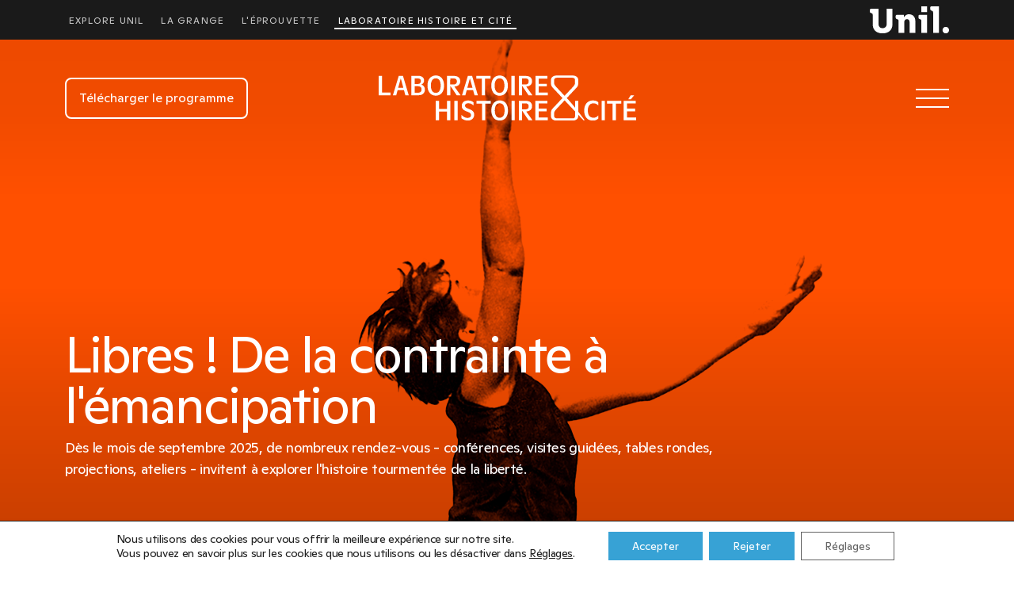

--- FILE ---
content_type: text/html; charset=UTF-8
request_url: https://www.labo-histoire.ch/
body_size: 20269
content:
<!DOCTYPE html>
<html lang="fr-FR">
<head>
    <meta charset="utf-8">
    <meta name="viewport" content="width=device-width, initial-scale=1.0, maximum-scale=1.0, user-scalable=no" />
    <title>Laboratoire Histoire et Cité</title>
<link crossorigin data-rocket-preconnect href="https://stats.explore-unil.ch" rel="preconnect">
<link crossorigin data-rocket-preconnect href="https://static.addtoany.com" rel="preconnect"><link rel="preload" data-rocket-preload as="image" href="https://www.labo-histoire.ch/wp-content/uploads/sites/4/2025/08/affiche-page-accueil-3.png" fetchpriority="high">
    <meta name='robots' content='max-image-preview:large' />
	<style>img:is([sizes="auto" i], [sizes^="auto," i]) { contain-intrinsic-size: 3000px 1500px }</style>
	<link rel='dns-prefetch' href='//static.addtoany.com' />
<link rel='stylesheet' id='wp-block-library-css' href='https://www.labo-histoire.ch/wp-includes/css/dist/block-library/style.min.css?ver=6.8.3' type='text/css' media='all' />
<style id='classic-theme-styles-inline-css' type='text/css'>
/*! This file is auto-generated */
.wp-block-button__link{color:#fff;background-color:#32373c;border-radius:9999px;box-shadow:none;text-decoration:none;padding:calc(.667em + 2px) calc(1.333em + 2px);font-size:1.125em}.wp-block-file__button{background:#32373c;color:#fff;text-decoration:none}
</style>
<style id='safe-svg-svg-icon-style-inline-css' type='text/css'>
.safe-svg-cover{text-align:center}.safe-svg-cover .safe-svg-inside{display:inline-block;max-width:100%}.safe-svg-cover svg{fill:currentColor;height:100%;max-height:100%;max-width:100%;width:100%}

</style>
<style id='global-styles-inline-css' type='text/css'>
:root{--wp--preset--aspect-ratio--square: 1;--wp--preset--aspect-ratio--4-3: 4/3;--wp--preset--aspect-ratio--3-4: 3/4;--wp--preset--aspect-ratio--3-2: 3/2;--wp--preset--aspect-ratio--2-3: 2/3;--wp--preset--aspect-ratio--16-9: 16/9;--wp--preset--aspect-ratio--9-16: 9/16;--wp--preset--color--black: #000000;--wp--preset--color--cyan-bluish-gray: #abb8c3;--wp--preset--color--white: #ffffff;--wp--preset--color--pale-pink: #f78da7;--wp--preset--color--vivid-red: #cf2e2e;--wp--preset--color--luminous-vivid-orange: #ff6900;--wp--preset--color--luminous-vivid-amber: #fcb900;--wp--preset--color--light-green-cyan: #7bdcb5;--wp--preset--color--vivid-green-cyan: #00d084;--wp--preset--color--pale-cyan-blue: #8ed1fc;--wp--preset--color--vivid-cyan-blue: #0693e3;--wp--preset--color--vivid-purple: #9b51e0;--wp--preset--gradient--vivid-cyan-blue-to-vivid-purple: linear-gradient(135deg,rgba(6,147,227,1) 0%,rgb(155,81,224) 100%);--wp--preset--gradient--light-green-cyan-to-vivid-green-cyan: linear-gradient(135deg,rgb(122,220,180) 0%,rgb(0,208,130) 100%);--wp--preset--gradient--luminous-vivid-amber-to-luminous-vivid-orange: linear-gradient(135deg,rgba(252,185,0,1) 0%,rgba(255,105,0,1) 100%);--wp--preset--gradient--luminous-vivid-orange-to-vivid-red: linear-gradient(135deg,rgba(255,105,0,1) 0%,rgb(207,46,46) 100%);--wp--preset--gradient--very-light-gray-to-cyan-bluish-gray: linear-gradient(135deg,rgb(238,238,238) 0%,rgb(169,184,195) 100%);--wp--preset--gradient--cool-to-warm-spectrum: linear-gradient(135deg,rgb(74,234,220) 0%,rgb(151,120,209) 20%,rgb(207,42,186) 40%,rgb(238,44,130) 60%,rgb(251,105,98) 80%,rgb(254,248,76) 100%);--wp--preset--gradient--blush-light-purple: linear-gradient(135deg,rgb(255,206,236) 0%,rgb(152,150,240) 100%);--wp--preset--gradient--blush-bordeaux: linear-gradient(135deg,rgb(254,205,165) 0%,rgb(254,45,45) 50%,rgb(107,0,62) 100%);--wp--preset--gradient--luminous-dusk: linear-gradient(135deg,rgb(255,203,112) 0%,rgb(199,81,192) 50%,rgb(65,88,208) 100%);--wp--preset--gradient--pale-ocean: linear-gradient(135deg,rgb(255,245,203) 0%,rgb(182,227,212) 50%,rgb(51,167,181) 100%);--wp--preset--gradient--electric-grass: linear-gradient(135deg,rgb(202,248,128) 0%,rgb(113,206,126) 100%);--wp--preset--gradient--midnight: linear-gradient(135deg,rgb(2,3,129) 0%,rgb(40,116,252) 100%);--wp--preset--font-size--small: 13px;--wp--preset--font-size--medium: 20px;--wp--preset--font-size--large: 36px;--wp--preset--font-size--x-large: 42px;--wp--preset--spacing--20: 0.44rem;--wp--preset--spacing--30: 0.67rem;--wp--preset--spacing--40: 1rem;--wp--preset--spacing--50: 1.5rem;--wp--preset--spacing--60: 2.25rem;--wp--preset--spacing--70: 3.38rem;--wp--preset--spacing--80: 5.06rem;--wp--preset--shadow--natural: 6px 6px 9px rgba(0, 0, 0, 0.2);--wp--preset--shadow--deep: 12px 12px 50px rgba(0, 0, 0, 0.4);--wp--preset--shadow--sharp: 6px 6px 0px rgba(0, 0, 0, 0.2);--wp--preset--shadow--outlined: 6px 6px 0px -3px rgba(255, 255, 255, 1), 6px 6px rgba(0, 0, 0, 1);--wp--preset--shadow--crisp: 6px 6px 0px rgba(0, 0, 0, 1);}:where(.is-layout-flex){gap: 0.5em;}:where(.is-layout-grid){gap: 0.5em;}body .is-layout-flex{display: flex;}.is-layout-flex{flex-wrap: wrap;align-items: center;}.is-layout-flex > :is(*, div){margin: 0;}body .is-layout-grid{display: grid;}.is-layout-grid > :is(*, div){margin: 0;}:where(.wp-block-columns.is-layout-flex){gap: 2em;}:where(.wp-block-columns.is-layout-grid){gap: 2em;}:where(.wp-block-post-template.is-layout-flex){gap: 1.25em;}:where(.wp-block-post-template.is-layout-grid){gap: 1.25em;}.has-black-color{color: var(--wp--preset--color--black) !important;}.has-cyan-bluish-gray-color{color: var(--wp--preset--color--cyan-bluish-gray) !important;}.has-white-color{color: var(--wp--preset--color--white) !important;}.has-pale-pink-color{color: var(--wp--preset--color--pale-pink) !important;}.has-vivid-red-color{color: var(--wp--preset--color--vivid-red) !important;}.has-luminous-vivid-orange-color{color: var(--wp--preset--color--luminous-vivid-orange) !important;}.has-luminous-vivid-amber-color{color: var(--wp--preset--color--luminous-vivid-amber) !important;}.has-light-green-cyan-color{color: var(--wp--preset--color--light-green-cyan) !important;}.has-vivid-green-cyan-color{color: var(--wp--preset--color--vivid-green-cyan) !important;}.has-pale-cyan-blue-color{color: var(--wp--preset--color--pale-cyan-blue) !important;}.has-vivid-cyan-blue-color{color: var(--wp--preset--color--vivid-cyan-blue) !important;}.has-vivid-purple-color{color: var(--wp--preset--color--vivid-purple) !important;}.has-black-background-color{background-color: var(--wp--preset--color--black) !important;}.has-cyan-bluish-gray-background-color{background-color: var(--wp--preset--color--cyan-bluish-gray) !important;}.has-white-background-color{background-color: var(--wp--preset--color--white) !important;}.has-pale-pink-background-color{background-color: var(--wp--preset--color--pale-pink) !important;}.has-vivid-red-background-color{background-color: var(--wp--preset--color--vivid-red) !important;}.has-luminous-vivid-orange-background-color{background-color: var(--wp--preset--color--luminous-vivid-orange) !important;}.has-luminous-vivid-amber-background-color{background-color: var(--wp--preset--color--luminous-vivid-amber) !important;}.has-light-green-cyan-background-color{background-color: var(--wp--preset--color--light-green-cyan) !important;}.has-vivid-green-cyan-background-color{background-color: var(--wp--preset--color--vivid-green-cyan) !important;}.has-pale-cyan-blue-background-color{background-color: var(--wp--preset--color--pale-cyan-blue) !important;}.has-vivid-cyan-blue-background-color{background-color: var(--wp--preset--color--vivid-cyan-blue) !important;}.has-vivid-purple-background-color{background-color: var(--wp--preset--color--vivid-purple) !important;}.has-black-border-color{border-color: var(--wp--preset--color--black) !important;}.has-cyan-bluish-gray-border-color{border-color: var(--wp--preset--color--cyan-bluish-gray) !important;}.has-white-border-color{border-color: var(--wp--preset--color--white) !important;}.has-pale-pink-border-color{border-color: var(--wp--preset--color--pale-pink) !important;}.has-vivid-red-border-color{border-color: var(--wp--preset--color--vivid-red) !important;}.has-luminous-vivid-orange-border-color{border-color: var(--wp--preset--color--luminous-vivid-orange) !important;}.has-luminous-vivid-amber-border-color{border-color: var(--wp--preset--color--luminous-vivid-amber) !important;}.has-light-green-cyan-border-color{border-color: var(--wp--preset--color--light-green-cyan) !important;}.has-vivid-green-cyan-border-color{border-color: var(--wp--preset--color--vivid-green-cyan) !important;}.has-pale-cyan-blue-border-color{border-color: var(--wp--preset--color--pale-cyan-blue) !important;}.has-vivid-cyan-blue-border-color{border-color: var(--wp--preset--color--vivid-cyan-blue) !important;}.has-vivid-purple-border-color{border-color: var(--wp--preset--color--vivid-purple) !important;}.has-vivid-cyan-blue-to-vivid-purple-gradient-background{background: var(--wp--preset--gradient--vivid-cyan-blue-to-vivid-purple) !important;}.has-light-green-cyan-to-vivid-green-cyan-gradient-background{background: var(--wp--preset--gradient--light-green-cyan-to-vivid-green-cyan) !important;}.has-luminous-vivid-amber-to-luminous-vivid-orange-gradient-background{background: var(--wp--preset--gradient--luminous-vivid-amber-to-luminous-vivid-orange) !important;}.has-luminous-vivid-orange-to-vivid-red-gradient-background{background: var(--wp--preset--gradient--luminous-vivid-orange-to-vivid-red) !important;}.has-very-light-gray-to-cyan-bluish-gray-gradient-background{background: var(--wp--preset--gradient--very-light-gray-to-cyan-bluish-gray) !important;}.has-cool-to-warm-spectrum-gradient-background{background: var(--wp--preset--gradient--cool-to-warm-spectrum) !important;}.has-blush-light-purple-gradient-background{background: var(--wp--preset--gradient--blush-light-purple) !important;}.has-blush-bordeaux-gradient-background{background: var(--wp--preset--gradient--blush-bordeaux) !important;}.has-luminous-dusk-gradient-background{background: var(--wp--preset--gradient--luminous-dusk) !important;}.has-pale-ocean-gradient-background{background: var(--wp--preset--gradient--pale-ocean) !important;}.has-electric-grass-gradient-background{background: var(--wp--preset--gradient--electric-grass) !important;}.has-midnight-gradient-background{background: var(--wp--preset--gradient--midnight) !important;}.has-small-font-size{font-size: var(--wp--preset--font-size--small) !important;}.has-medium-font-size{font-size: var(--wp--preset--font-size--medium) !important;}.has-large-font-size{font-size: var(--wp--preset--font-size--large) !important;}.has-x-large-font-size{font-size: var(--wp--preset--font-size--x-large) !important;}
:where(.wp-block-post-template.is-layout-flex){gap: 1.25em;}:where(.wp-block-post-template.is-layout-grid){gap: 1.25em;}
:where(.wp-block-columns.is-layout-flex){gap: 2em;}:where(.wp-block-columns.is-layout-grid){gap: 2em;}
:root :where(.wp-block-pullquote){font-size: 1.5em;line-height: 1.6;}
</style>
<link rel='stylesheet' id='cryptx-styles-css' href='https://www.labo-histoire.ch/wp-content/plugins/cryptx%208.0.0/css/cryptx.css?ver=6.8.3' type='text/css' media='all' />
<link rel='stylesheet' id='bootstrap-css' href='https://www.labo-histoire.ch/wp-content/plugins/ergopix/css/bootstrap.min.css?ver=1' type='text/css' media='all' />
<link rel='stylesheet' id='mmenu-css' href='https://www.labo-histoire.ch/wp-content/plugins/ergopix/css/mmenu.css?ver=1' type='text/css' media='all' />
<link rel='stylesheet' id='gallery-css' href='https://www.labo-histoire.ch/wp-content/plugins/ergopix/css/gallery.css?ver=1' type='text/css' media='all' />
<link rel='stylesheet' id='fresco-css' href='https://www.labo-histoire.ch/wp-content/plugins/ergopix/css/fresco.css?ver=1' type='text/css' media='all' />
<link rel='stylesheet' id='fresco-override-css' href='https://www.labo-histoire.ch/wp-content/plugins/ergopix/css/fresco-override.css?ver=1' type='text/css' media='all' />
<link rel='stylesheet' id='fontawesome-css' href='https://www.labo-histoire.ch/wp-content/plugins/ergopix/css/all.min.css?ver=1' type='text/css' media='all' />
<link rel='stylesheet' id='fonts-css' href='https://www.labo-histoire.ch/wp-content/themes/ergopix/webfonts/fonts.css?ver=1' type='text/css' media='all' />
<link rel='stylesheet' id='forms-css' href='https://www.labo-histoire.ch/wp-admin/css/forms.min.css?ver=6.8.3' type='text/css' media='all' />
<link rel='stylesheet' id='searchbar-css' href='https://www.labo-histoire.ch/wp-content/themes/ergopix/css/searchbar.css?ver=1' type='text/css' media='all' />
<link rel='stylesheet' id='slick-theme-css' href='https://www.labo-histoire.ch/wp-content/themes/ergopix/css/slick-theme.css?ver=1' type='text/css' media='all' />
<link rel='stylesheet' id='slick-css' href='https://www.labo-histoire.ch/wp-content/themes/ergopix/css/slick.css?ver=1' type='text/css' media='all' />
<link rel='stylesheet' id='style-css' href='https://www.labo-histoire.ch/wp-content/themes/ergopix/style.css?ver=1' type='text/css' media='all' />
<link rel='stylesheet' id='searchwp-forms-css' href='https://www.labo-histoire.ch/wp-content/plugins/searchwp/assets/css/frontend/search-forms.min.css?ver=4.5.5' type='text/css' media='all' />
<link rel='stylesheet' id='child-style-css' href='https://www.labo-histoire.ch/wp-content/themes/ergopix-lhc/style.css?ver=1.0' type='text/css' media='all' />
<link rel='stylesheet' id='addtoany-css' href='https://www.labo-histoire.ch/wp-content/plugins/add-to-any/addtoany.min.css?ver=1.16' type='text/css' media='all' />
<link rel='stylesheet' id='moove_gdpr_frontend-css' href='https://www.labo-histoire.ch/wp-content/plugins/gdpr-cookie-compliance/dist/styles/gdpr-main-nf.css?ver=5.0.9' type='text/css' media='all' />
<style id='moove_gdpr_frontend-inline-css' type='text/css'>
				#moove_gdpr_cookie_modal .moove-gdpr-modal-content .moove-gdpr-tab-main h3.tab-title, 
				#moove_gdpr_cookie_modal .moove-gdpr-modal-content .moove-gdpr-tab-main span.tab-title,
				#moove_gdpr_cookie_modal .moove-gdpr-modal-content .moove-gdpr-modal-left-content #moove-gdpr-menu li a, 
				#moove_gdpr_cookie_modal .moove-gdpr-modal-content .moove-gdpr-modal-left-content #moove-gdpr-menu li button,
				#moove_gdpr_cookie_modal .moove-gdpr-modal-content .moove-gdpr-modal-left-content .moove-gdpr-branding-cnt a,
				#moove_gdpr_cookie_modal .moove-gdpr-modal-content .moove-gdpr-modal-footer-content .moove-gdpr-button-holder a.mgbutton, 
				#moove_gdpr_cookie_modal .moove-gdpr-modal-content .moove-gdpr-modal-footer-content .moove-gdpr-button-holder button.mgbutton,
				#moove_gdpr_cookie_modal .cookie-switch .cookie-slider:after, 
				#moove_gdpr_cookie_modal .cookie-switch .slider:after, 
				#moove_gdpr_cookie_modal .switch .cookie-slider:after, 
				#moove_gdpr_cookie_modal .switch .slider:after,
				#moove_gdpr_cookie_info_bar .moove-gdpr-info-bar-container .moove-gdpr-info-bar-content p, 
				#moove_gdpr_cookie_info_bar .moove-gdpr-info-bar-container .moove-gdpr-info-bar-content p a,
				#moove_gdpr_cookie_info_bar .moove-gdpr-info-bar-container .moove-gdpr-info-bar-content a.mgbutton, 
				#moove_gdpr_cookie_info_bar .moove-gdpr-info-bar-container .moove-gdpr-info-bar-content button.mgbutton,
				#moove_gdpr_cookie_modal .moove-gdpr-modal-content .moove-gdpr-tab-main .moove-gdpr-tab-main-content h1, 
				#moove_gdpr_cookie_modal .moove-gdpr-modal-content .moove-gdpr-tab-main .moove-gdpr-tab-main-content h2, 
				#moove_gdpr_cookie_modal .moove-gdpr-modal-content .moove-gdpr-tab-main .moove-gdpr-tab-main-content h3, 
				#moove_gdpr_cookie_modal .moove-gdpr-modal-content .moove-gdpr-tab-main .moove-gdpr-tab-main-content h4, 
				#moove_gdpr_cookie_modal .moove-gdpr-modal-content .moove-gdpr-tab-main .moove-gdpr-tab-main-content h5, 
				#moove_gdpr_cookie_modal .moove-gdpr-modal-content .moove-gdpr-tab-main .moove-gdpr-tab-main-content h6,
				#moove_gdpr_cookie_modal .moove-gdpr-modal-content.moove_gdpr_modal_theme_v2 .moove-gdpr-modal-title .tab-title,
				#moove_gdpr_cookie_modal .moove-gdpr-modal-content.moove_gdpr_modal_theme_v2 .moove-gdpr-tab-main h3.tab-title, 
				#moove_gdpr_cookie_modal .moove-gdpr-modal-content.moove_gdpr_modal_theme_v2 .moove-gdpr-tab-main span.tab-title,
				#moove_gdpr_cookie_modal .moove-gdpr-modal-content.moove_gdpr_modal_theme_v2 .moove-gdpr-branding-cnt a {
					font-weight: inherit				}
			#moove_gdpr_cookie_modal,#moove_gdpr_cookie_info_bar,.gdpr_cookie_settings_shortcode_content{font-family:inherit}#moove_gdpr_save_popup_settings_button{background-color:#373737;color:#fff}#moove_gdpr_save_popup_settings_button:hover{background-color:#000}#moove_gdpr_cookie_info_bar .moove-gdpr-info-bar-container .moove-gdpr-info-bar-content a.mgbutton,#moove_gdpr_cookie_info_bar .moove-gdpr-info-bar-container .moove-gdpr-info-bar-content button.mgbutton{background-color:#37a2d5}#moove_gdpr_cookie_modal .moove-gdpr-modal-content .moove-gdpr-modal-footer-content .moove-gdpr-button-holder a.mgbutton,#moove_gdpr_cookie_modal .moove-gdpr-modal-content .moove-gdpr-modal-footer-content .moove-gdpr-button-holder button.mgbutton,.gdpr_cookie_settings_shortcode_content .gdpr-shr-button.button-green{background-color:#37a2d5;border-color:#37a2d5}#moove_gdpr_cookie_modal .moove-gdpr-modal-content .moove-gdpr-modal-footer-content .moove-gdpr-button-holder a.mgbutton:hover,#moove_gdpr_cookie_modal .moove-gdpr-modal-content .moove-gdpr-modal-footer-content .moove-gdpr-button-holder button.mgbutton:hover,.gdpr_cookie_settings_shortcode_content .gdpr-shr-button.button-green:hover{background-color:#fff;color:#37a2d5}#moove_gdpr_cookie_modal .moove-gdpr-modal-content .moove-gdpr-modal-close i,#moove_gdpr_cookie_modal .moove-gdpr-modal-content .moove-gdpr-modal-close span.gdpr-icon{background-color:#37a2d5;border:1px solid #37a2d5}#moove_gdpr_cookie_info_bar span.moove-gdpr-infobar-allow-all.focus-g,#moove_gdpr_cookie_info_bar span.moove-gdpr-infobar-allow-all:focus,#moove_gdpr_cookie_info_bar button.moove-gdpr-infobar-allow-all.focus-g,#moove_gdpr_cookie_info_bar button.moove-gdpr-infobar-allow-all:focus,#moove_gdpr_cookie_info_bar span.moove-gdpr-infobar-reject-btn.focus-g,#moove_gdpr_cookie_info_bar span.moove-gdpr-infobar-reject-btn:focus,#moove_gdpr_cookie_info_bar button.moove-gdpr-infobar-reject-btn.focus-g,#moove_gdpr_cookie_info_bar button.moove-gdpr-infobar-reject-btn:focus,#moove_gdpr_cookie_info_bar span.change-settings-button.focus-g,#moove_gdpr_cookie_info_bar span.change-settings-button:focus,#moove_gdpr_cookie_info_bar button.change-settings-button.focus-g,#moove_gdpr_cookie_info_bar button.change-settings-button:focus{-webkit-box-shadow:0 0 1px 3px #37a2d5;-moz-box-shadow:0 0 1px 3px #37a2d5;box-shadow:0 0 1px 3px #37a2d5}#moove_gdpr_cookie_modal .moove-gdpr-modal-content .moove-gdpr-modal-close i:hover,#moove_gdpr_cookie_modal .moove-gdpr-modal-content .moove-gdpr-modal-close span.gdpr-icon:hover,#moove_gdpr_cookie_info_bar span[data-href]>u.change-settings-button{color:#37a2d5}#moove_gdpr_cookie_modal .moove-gdpr-modal-content .moove-gdpr-modal-left-content #moove-gdpr-menu li.menu-item-selected a span.gdpr-icon,#moove_gdpr_cookie_modal .moove-gdpr-modal-content .moove-gdpr-modal-left-content #moove-gdpr-menu li.menu-item-selected button span.gdpr-icon{color:inherit}#moove_gdpr_cookie_modal .moove-gdpr-modal-content .moove-gdpr-modal-left-content #moove-gdpr-menu li a span.gdpr-icon,#moove_gdpr_cookie_modal .moove-gdpr-modal-content .moove-gdpr-modal-left-content #moove-gdpr-menu li button span.gdpr-icon{color:inherit}#moove_gdpr_cookie_modal .gdpr-acc-link{line-height:0;font-size:0;color:transparent;position:absolute}#moove_gdpr_cookie_modal .moove-gdpr-modal-content .moove-gdpr-modal-close:hover i,#moove_gdpr_cookie_modal .moove-gdpr-modal-content .moove-gdpr-modal-left-content #moove-gdpr-menu li a,#moove_gdpr_cookie_modal .moove-gdpr-modal-content .moove-gdpr-modal-left-content #moove-gdpr-menu li button,#moove_gdpr_cookie_modal .moove-gdpr-modal-content .moove-gdpr-modal-left-content #moove-gdpr-menu li button i,#moove_gdpr_cookie_modal .moove-gdpr-modal-content .moove-gdpr-modal-left-content #moove-gdpr-menu li a i,#moove_gdpr_cookie_modal .moove-gdpr-modal-content .moove-gdpr-tab-main .moove-gdpr-tab-main-content a:hover,#moove_gdpr_cookie_info_bar.moove-gdpr-dark-scheme .moove-gdpr-info-bar-container .moove-gdpr-info-bar-content a.mgbutton:hover,#moove_gdpr_cookie_info_bar.moove-gdpr-dark-scheme .moove-gdpr-info-bar-container .moove-gdpr-info-bar-content button.mgbutton:hover,#moove_gdpr_cookie_info_bar.moove-gdpr-dark-scheme .moove-gdpr-info-bar-container .moove-gdpr-info-bar-content a:hover,#moove_gdpr_cookie_info_bar.moove-gdpr-dark-scheme .moove-gdpr-info-bar-container .moove-gdpr-info-bar-content button:hover,#moove_gdpr_cookie_info_bar.moove-gdpr-dark-scheme .moove-gdpr-info-bar-container .moove-gdpr-info-bar-content span.change-settings-button:hover,#moove_gdpr_cookie_info_bar.moove-gdpr-dark-scheme .moove-gdpr-info-bar-container .moove-gdpr-info-bar-content button.change-settings-button:hover,#moove_gdpr_cookie_info_bar.moove-gdpr-dark-scheme .moove-gdpr-info-bar-container .moove-gdpr-info-bar-content u.change-settings-button:hover,#moove_gdpr_cookie_info_bar span[data-href]>u.change-settings-button,#moove_gdpr_cookie_info_bar.moove-gdpr-dark-scheme .moove-gdpr-info-bar-container .moove-gdpr-info-bar-content a.mgbutton.focus-g,#moove_gdpr_cookie_info_bar.moove-gdpr-dark-scheme .moove-gdpr-info-bar-container .moove-gdpr-info-bar-content button.mgbutton.focus-g,#moove_gdpr_cookie_info_bar.moove-gdpr-dark-scheme .moove-gdpr-info-bar-container .moove-gdpr-info-bar-content a.focus-g,#moove_gdpr_cookie_info_bar.moove-gdpr-dark-scheme .moove-gdpr-info-bar-container .moove-gdpr-info-bar-content button.focus-g,#moove_gdpr_cookie_info_bar.moove-gdpr-dark-scheme .moove-gdpr-info-bar-container .moove-gdpr-info-bar-content a.mgbutton:focus,#moove_gdpr_cookie_info_bar.moove-gdpr-dark-scheme .moove-gdpr-info-bar-container .moove-gdpr-info-bar-content button.mgbutton:focus,#moove_gdpr_cookie_info_bar.moove-gdpr-dark-scheme .moove-gdpr-info-bar-container .moove-gdpr-info-bar-content a:focus,#moove_gdpr_cookie_info_bar.moove-gdpr-dark-scheme .moove-gdpr-info-bar-container .moove-gdpr-info-bar-content button:focus,#moove_gdpr_cookie_info_bar.moove-gdpr-dark-scheme .moove-gdpr-info-bar-container .moove-gdpr-info-bar-content span.change-settings-button.focus-g,span.change-settings-button:focus,button.change-settings-button.focus-g,button.change-settings-button:focus,#moove_gdpr_cookie_info_bar.moove-gdpr-dark-scheme .moove-gdpr-info-bar-container .moove-gdpr-info-bar-content u.change-settings-button.focus-g,#moove_gdpr_cookie_info_bar.moove-gdpr-dark-scheme .moove-gdpr-info-bar-container .moove-gdpr-info-bar-content u.change-settings-button:focus{color:#37a2d5}#moove_gdpr_cookie_modal .moove-gdpr-branding.focus-g span,#moove_gdpr_cookie_modal .moove-gdpr-modal-content .moove-gdpr-tab-main a.focus-g,#moove_gdpr_cookie_modal .moove-gdpr-modal-content .moove-gdpr-tab-main .gdpr-cd-details-toggle.focus-g{color:#37a2d5}#moove_gdpr_cookie_modal.gdpr_lightbox-hide{display:none}#moove_gdpr_cookie_info_bar .moove-gdpr-info-bar-container .moove-gdpr-info-bar-content a.mgbutton,#moove_gdpr_cookie_info_bar .moove-gdpr-info-bar-container .moove-gdpr-info-bar-content button.mgbutton,#moove_gdpr_cookie_modal .moove-gdpr-modal-content .moove-gdpr-modal-footer-content .moove-gdpr-button-holder a.mgbutton,#moove_gdpr_cookie_modal .moove-gdpr-modal-content .moove-gdpr-modal-footer-content .moove-gdpr-button-holder button.mgbutton,.gdpr-shr-button,#moove_gdpr_cookie_info_bar .moove-gdpr-infobar-close-btn{border-radius:0}
</style>
<script type="text/javascript" id="addtoany-core-js-before">
/* <![CDATA[ */
window.a2a_config=window.a2a_config||{};a2a_config.callbacks=[];a2a_config.overlays=[];a2a_config.templates={};a2a_localize = {
	Share: "Partager",
	Save: "Enregistrer",
	Subscribe: "S'abonner",
	Email: "E-mail",
	Bookmark: "Marque-page",
	ShowAll: "Montrer tout",
	ShowLess: "Montrer moins",
	FindServices: "Trouver des service(s)",
	FindAnyServiceToAddTo: "Trouver instantan&eacute;ment des services &agrave; ajouter &agrave;",
	PoweredBy: "Propuls&eacute; par",
	ShareViaEmail: "Partager par e-mail",
	SubscribeViaEmail: "S’abonner par e-mail",
	BookmarkInYourBrowser: "Ajouter un signet dans votre navigateur",
	BookmarkInstructions: "Appuyez sur Ctrl+D ou \u2318+D pour mettre cette page en signet",
	AddToYourFavorites: "Ajouter &agrave; vos favoris",
	SendFromWebOrProgram: "Envoyer depuis n’importe quelle adresse e-mail ou logiciel e-mail",
	EmailProgram: "Programme d’e-mail",
	More: "Plus&#8230;",
	ThanksForSharing: "Merci de partager !",
	ThanksForFollowing: "Merci de nous suivre !"
};
/* ]]> */
</script>
<script type="text/javascript" defer src="https://static.addtoany.com/menu/page.js" id="addtoany-core-js"></script>
<script type="text/javascript" src="https://www.labo-histoire.ch/wp-includes/js/jquery/jquery.min.js?ver=3.7.1" id="jquery-core-js"></script>
<script type="text/javascript" src="https://www.labo-histoire.ch/wp-includes/js/jquery/jquery-migrate.min.js?ver=3.4.1" id="jquery-migrate-js"></script>
<script type="text/javascript" defer src="https://www.labo-histoire.ch/wp-content/plugins/add-to-any/addtoany.min.js?ver=1.1" id="addtoany-jquery-js"></script>
<link rel="https://api.w.org/" href="https://www.labo-histoire.ch/wp-json/" /><link rel="alternate" title="JSON" type="application/json" href="https://www.labo-histoire.ch/wp-json/wp/v2/pages/638" /><link rel="alternate" title="oEmbed (JSON)" type="application/json+oembed" href="https://www.labo-histoire.ch/wp-json/oembed/1.0/embed?url=https%3A%2F%2Fwww.labo-histoire.ch%2F" />
<link rel="alternate" title="oEmbed (XML)" type="text/xml+oembed" href="https://www.labo-histoire.ch/wp-json/oembed/1.0/embed?url=https%3A%2F%2Fwww.labo-histoire.ch%2F&#038;format=xml" />
<link rel="apple-touch-icon" sizes="180x180" href="/lhc/wp-content/uploads/sites/4/fbrfg/apple-touch-icon.png">
<link rel="icon" type="image/png" sizes="32x32" href="/lhc/wp-content/uploads/sites/4/fbrfg/favicon-32x32.png">
<link rel="icon" type="image/png" sizes="16x16" href="/lhc/wp-content/uploads/sites/4/fbrfg/favicon-16x16.png">
<link rel="manifest" href="/lhc/wp-content/uploads/sites/4/fbrfg/site.webmanifest">
<link rel="mask-icon" href="/lhc/wp-content/uploads/sites/4/fbrfg/safari-pinned-tab.svg" color="#5bbad5">
<link rel="shortcut icon" href="/lhc/wp-content/uploads/sites/4/fbrfg/favicon.ico">
<meta name="msapplication-TileColor" content="#da532c">
<meta name="msapplication-config" content="/lhc/wp-content/uploads/sites/4/fbrfg/browserconfig.xml">
<meta name="theme-color" content="#ffffff"><!-- SEO meta tags powered by SmartCrawl https://wpmudev.com/project/smartcrawl-wordpress-seo/ -->
<meta name="description" content="Et si le passé nous permettait de mieux comprendre le présent ? Le Laboratoire Histoire et Cité vous propose une programmation riche et variée, basée sur le partage de connaissances et d’expériences." />
<script type="application/ld+json">{"@context":"https:\/\/schema.org","@graph":[{"@type":"Organization","@id":"https:\/\/www.labo-histoire.ch\/#schema-publishing-organization","url":"https:\/\/www.labo-histoire.ch","name":"Laboratoire Histoire et Cit\u00e9","logo":{"@type":"ImageObject","@id":"https:\/\/www.labo-histoire.ch\/#schema-organization-logo","url":"https:\/\/www.labo-histoire.ch\/wp-content\/uploads\/sites\/4\/2023\/06\/hc-logotype.svg","height":60,"width":60},"image":{"@type":"ImageObject","@id":"https:\/\/www.labo-histoire.ch\/#schema-organization-logo","url":"https:\/\/www.labo-histoire.ch\/wp-content\/uploads\/sites\/4\/2023\/06\/hc-logotype.svg","height":60,"width":60},"description":"Le Laboratoire Histoire et Cit\u00e9 initie et d\u00e9veloppe un programme de m\u00e9diation en sciences historiques, principalement au sein du Palais de Rumine \u00e0 Lausanne. Ses activit\u00e9s s\u2019adressent \u00e0 un large public : enfants et familles, \u00e9l\u00e8ves et enseignant\u00b7e\u00b7s, passionn\u00e9\u00b7e\u00b7s d\u2019histoire.","contactPoint":{"@type":"ContactPoint","contactType":"customer support","telephone":"+41 21 692 23 73","url":"https:\/\/www.labo-histoire.ch\/equipe\/"}},{"@type":"WebSite","@id":"https:\/\/www.labo-histoire.ch\/#schema-website","url":"https:\/\/www.labo-histoire.ch","name":"Laboratoire, Histoire et Cite\u0301","encoding":"UTF-8","potentialAction":{"@type":"SearchAction","target":"https:\/\/www.labo-histoire.ch\/search\/{search_term_string}\/","query-input":"required name=search_term_string"},"image":{"@type":"ImageObject","@id":"https:\/\/www.labo-histoire.ch\/#schema-site-logo","url":"https:\/\/www.labo-histoire.ch\/wp-content\/uploads\/sites\/4\/2023\/06\/hc-logotype.svg","height":85,"width":480}},{"@type":"BreadcrumbList","@id":"https:\/\/www.labo-histoire.ch\/#breadcrumb","itemListElement":[{"@type":"ListItem","position":1,"name":"Home"}]},{"@type":"Person","@id":"https:\/\/www.labo-histoire.ch\/author\/ergopix\/#schema-author","name":"Ergopix S\u00e0rl","url":"https:\/\/www.labo-histoire.ch\/author\/ergopix\/"},{"@type":"WebPage","@id":"https:\/\/www.labo-histoire.ch\/#schema-webpage","isPartOf":{"@id":"https:\/\/www.labo-histoire.ch\/#schema-website"},"publisher":{"@id":"https:\/\/www.labo-histoire.ch\/#schema-publishing-organization"},"url":"https:\/\/www.labo-histoire.ch\/"},{"@type":"Article","mainEntityOfPage":{"@id":"https:\/\/www.labo-histoire.ch\/#schema-webpage"},"author":{"@id":"https:\/\/www.labo-histoire.ch\/author\/ergopix\/#schema-author"},"publisher":{"@id":"https:\/\/www.labo-histoire.ch\/#schema-publishing-organization"},"dateModified":"2025-11-13T09:03:26","datePublished":"2021-03-15T15:35:21","headline":"Laboratoire Histoire et Cit\u00e9","description":"Et si le pass\u00e9 nous permettait de mieux comprendre le pr\u00e9sent\u00a0? Le Laboratoire Histoire et Cit\u00e9 vous propose une programmation riche et vari\u00e9e, bas\u00e9e sur le partage de connaissances et d\u2019exp\u00e9riences.","name":"Accueil","image":{"@type":"ImageObject","@id":"https:\/\/www.labo-histoire.ch\/#schema-article-image","url":"https:\/\/www.labo-histoire.ch\/wp-content\/uploads\/sites\/4\/2023\/08\/acv-pp-886-a-5264-pirates-ouchy1tif-archives-cantonales-vaudoises-copie.jpg","height":1442,"width":2560},"thumbnailUrl":"https:\/\/www.labo-histoire.ch\/wp-content\/uploads\/sites\/4\/2023\/08\/acv-pp-886-a-5264-pirates-ouchy1tif-archives-cantonales-vaudoises-copie.jpg"}]}</script>
<meta property="og:type" content="website" />
<meta property="og:url" content="https://www.labo-histoire.ch/" />
<meta property="og:title" content="Laboratoire Histoire et Cité" />
<meta property="og:description" content="Et si le passé nous permettait de mieux comprendre le présent ? Le Laboratoire Histoire et Cité vous propose une programmation riche et variée, basée sur le partage de connaissances et d’expériences." />
<meta property="og:image" content="https://www.labo-histoire.ch/wp-content/uploads/sites/4/2023/08/acv-pp-886-a-5264-pirates-ouchy1tif-archives-cantonales-vaudoises-copie.jpg" />
<meta property="og:image:width" content="2560" />
<meta property="og:image:height" content="1442" />
<meta name="twitter:card" content="summary_large_image" />
<meta name="twitter:title" content="Laboratoire Histoire et Cité" />
<meta name="twitter:description" content="Et si le passé nous permettait de mieux comprendre le présent ? Le Laboratoire Histoire et Cité vous propose une programmation riche et variée, basée sur le partage de connaissances et d’expériences." />
<meta name="twitter:image" content="https://www.labo-histoire.ch/wp-content/uploads/sites/4/2023/08/acv-pp-886-a-5264-pirates-ouchy1tif-archives-cantonales-vaudoises-copie.jpg" />
<!-- /SEO -->
<noscript><style id="rocket-lazyload-nojs-css">.rll-youtube-player, [data-lazy-src]{display:none !important;}</style></noscript>	<script><!-- Google tag (gtag.js) -->


  window.dataLayer = window.dataLayer || [];
  function gtag(){dataLayer.push(arguments);}
  gtag('js', new Date());
  gtag('config', 'G-XLN5Q7FY37');


<!-- Matomo -->

  var _paq = window._paq = window._paq || [];
  /* tracker methods like "setCustomDimension" should be called before "trackPageView" */
  _paq.push(['trackPageView']);
  _paq.push(['enableLinkTracking']);
  (function() {
    var u="//stats.explore-unil.ch/";
    _paq.push(['setTrackerUrl', u+'matomo.php']);
    _paq.push(['setSiteId', '4']);
    var d=document, g=d.createElement('script'), s=d.getElementsByTagName('script')[0];
    g.async=true; g.src=u+'matomo.js'; s.parentNode.insertBefore(g,s);
  })();

<!-- End Matomo Code -->	</script>
<style id="rocket-lazyrender-inline-css">[data-wpr-lazyrender] {content-visibility: auto;}</style><meta name="generator" content="WP Rocket 3.20.0.1" data-wpr-features="wpr_lazyload_images wpr_lazyload_iframes wpr_preconnect_external_domains wpr_automatic_lazy_rendering wpr_oci wpr_image_dimensions wpr_preload_links wpr_desktop" /></head>
<body class="home wp-singular page-template-default page page-id-638 wp-theme-ergopix wp-child-theme-ergopix-lhc" id="">
	<div  id="site-title" class="d-none"></div>
	<div  class="wrapper">			<header  class="position-fixed w-100 Fixed" data-headroom data-tolerance="5" data-offset="200">			<div  class="top-bar bg-dark pt-2 pb-2">
				<div  class="container">
					<div class="row align-items-center">
						<div class="col-9">
							<div class="site-menu d-none d-md-block">
								<ul class="list-inline mb-0">											<li class="list-inline-item ">
												<a class="d-inline-block position-relative text-uppercase text-decoration-none" href="https://www.explore-unil.ch">Explore UNIL												</a>
											</li>											<li class="list-inline-item ">
												<a class="d-inline-block position-relative text-uppercase text-decoration-none" href="https://www.grange-unil.ch">La Grange												</a>
											</li>											<li class="list-inline-item ">
												<a class="d-inline-block position-relative text-uppercase text-decoration-none" href="https://www.eprouvette-unil.ch">L'éprouvette												</a>
											</li>											<li class="list-inline-item current">
												<a class="d-inline-block position-relative text-uppercase text-decoration-none" href="https://www.labo-histoire.ch">Laboratoire Histoire et Cité												</a>
											</li>								</ul>
							</div>
							<div class="dropdown d-block d-md-none">
								<a class="text-white d-block dropdown-toggle text-uppercase" href="#" role="button" id="dropdownSites" data-bs-toggle="dropdown" aria-expanded="false">Laboratoire Histoire et Cité								</a>
								<ul class="dropdown-menu" aria-labelledby="dropdownSites">											<li>
												<a class="dropdown-item text-uppercase" href="https://www.explore-unil.ch">Explore UNIL												</a>
											</li>											<li>
												<a class="dropdown-item text-uppercase" href="https://www.grange-unil.ch">La Grange												</a>
											</li>											<li>
												<a class="dropdown-item text-uppercase" href="https://www.eprouvette-unil.ch">L'éprouvette												</a>
											</li>											<li>
												<a class="dropdown-item text-uppercase" href="https://www.labo-histoire.ch">Laboratoire Histoire et Cité												</a>
											</li>								</ul>
							</div>
						</div>
						<div class="col-3 text-end">
							<a class="unil" href="https://www.unil.ch/" target="_blank">
								<img width="100" height="34" src="https://www.labo-histoire.ch/wp-content/themes/ergopix/images/logo-UNIL.svg" alt="UNIL | Université de Lausanne - Suisse" />
							</a>
						</div>
					</div>
				</div>
			</div>			<div  class="header ">
				<div class="container">
					<div class="row align-items-center">
						<div class="col-4 d-none d-lg-flex">								<a class="prog-link rounded rounded-3" href="https://www.labo-histoire.ch/wp-content/uploads/sites/4/2025/08/unil-libres-programme-rvb-2.pdf">Télécharger le programme</a>						</div>
						<div class="col-6 col-md-4 text-lg-center">
							<a class="logo" href="https://www.labo-histoire.ch"><img width="480" height="85" src="data:image/svg+xml,%3Csvg%20xmlns='http://www.w3.org/2000/svg'%20viewBox='0%200%20480%2085'%3E%3C/svg%3E" class="img-fluid logo-black" alt="" decoding="async" data-lazy-src="https://www.labo-histoire.ch/wp-content/uploads/sites/4/2023/06/hc-logotype.svg" /><noscript><img width="480" height="85" src="https://www.labo-histoire.ch/wp-content/uploads/sites/4/2023/06/hc-logotype.svg" class="img-fluid logo-black" alt="" decoding="async" /></noscript><img width="480" height="85" src="https://www.labo-histoire.ch/wp-content/uploads/sites/4/2023/06/hc-logotype-2.svg" class="img-fluid logo-white" alt="" decoding="async" />							</a>
						</div>
						<div class="col-6 col-md-8 col-lg-4">
							<a class="hamburger hamburger-white" href="#menu-mobile">
								<span class="top-bar"></span>
								<span class="middle-bar"></span>
								<span class="bottom-bar"></span>
							</a>
						</div>
					</div>
				</div>
			</div>
		</header>	<div  class="container-page">

		<!-- CAROUSEL TOP -->
		<div  class="position-relative">
			<div class="home-carousel mb-0">
										<div class="top-page position-relative" style="background-image:url(https://www.labo-histoire.ch/wp-content/uploads/sites/4/2025/08/affiche-page-accueil-3.png);">
															<div class="copyright position-absolute text-white small d-inline-block">© Deutsche Fotothek / Schimmer, Fritz</div>
														<div class="overlay-hero-top position-absolute"></div>
							<div class="overlay-hero-bottom position-absolute"></div>

							<div class="content-hero position-absolute">
								<div class="container">
									<div class="row">
										<div class="col-lg-9">
											<div class="content-hero-box">
												<h2 class="text-white h1 lh-1">Libres ! De la contrainte à l'émancipation</h2>
												<p class="text-white mb-0">Dès le mois de septembre 2025, de nombreux rendez-vous - conférences, visites guidées, tables rondes, projections, ateliers - invitent à explorer l'histoire tourmentée de la liberté.</p>											</div>
										</div>
									</div>
								</div>
							  </div>
						</div>
								</div>
			<div id="dots-container" class="position-absolute d-none"><div class="container"></div></div>
		</div>

		<!-- CONTENU PRINCIPAL -->
		<div  class="page-content-container position-relative">
			<div class="container">
									<div class="row introduction">
						<div class="col-lg-6">
							<div class="intro-left">
								<div class="the-content"><h4>Laboratoire<br />
Histoire et Cité</h4>
</div>							</div>
						</div>
						<div class="col-lg-5 ms-auto">
							<div class="intro-right">
								<div class="the-content"><p>Et si le passé permettait de mieux comprendre le présent ? Tout au long de l&rsquo;année, le Laboratoire Histoire et Cité propose des rencontres publiques destinées à toutes les personnes intéressées par l&rsquo;histoire.</p>
</div>									<a class="text-body text-decoration-none cursor-pointer d-inline-block mt-2 mt-md-3" href="https://www.labo-histoire.ch/missions/">
										En savoir plus<i class="far fa-long-arrow-right ms-2"></i>
									</a>
															</div>
						</div>
					</div>
				
									<!-- LIENS RAPIDES -->
					<div class="quick-links">
						<div class="dropdown d-block d-md-none">
							<a class="border border-2 border-dark bg-white text-center text-body d-block pt-3 pb-3 ps-4 pe-4 dropdown-toggle" href="#" role="button" id="dropdownPublics" data-bs-toggle="dropdown" aria-expanded="false">
								Activités pour
							</a>
							<ul class="dropdown-menu" aria-labelledby="dropdownPublics">
																		<li><a class="dropdown-item" href="https://www.labo-histoire.ch/programme/?_publics=adultes">Adultes</a></li>
																		<li><a class="dropdown-item" href="https://www.labo-histoire.ch/programme/?_publics=scolaires">Secondaire II</a></li>
																		<li><a class="dropdown-item" href="https://www.labo-histoire.ch/programme/?_publics=ce969d063a1ce6e0291bc2ea959f780f">Chercheur·e·s</a></li>
																		<li><a class="dropdown-item" href="https://www.labo-histoire.ch/programme/?_publics=enfants-et-familles">Familles</a></li>
															</ul>
						</div>

						<div class="row d-none d-md-flex">
							<div class="col-12 col-md-auto mb-2 mb-md-3">
								<span class="border border-2 border-dark bg-dark text-center text-white pt-3 pb-3 ps-4 pe-4 h-100 d-block rounded rounded-3">
									<div class="d-table h-100 w-100">
										<div class="d-table-cell h-100 w-100 align-middle">
											Activités pour<i class="far fa-long-arrow-right ms-2"></i>
										</div>
									</div>
								</span>
							</div>
																<div class="col-12 col-md-auto mb-2 mb-md-3">
										<a class="border-0 bg-gray text-center text-body d-block pt-3 pb-3 ps-4 pe-4 h-100 rounded rounded-3" href="https://www.labo-histoire.ch/programme/?_publics=adultes">
											<div class="d-table h-100 w-100">
												<div class="d-table-cell h-100 w-100 align-middle">
													Adultes<i class="far fa-long-arrow-right ms-2"></i>
												</div>
											</div>
										</a>
									</div>
																<div class="col-12 col-md-auto mb-2 mb-md-3">
										<a class="border-0 bg-gray text-center text-body d-block pt-3 pb-3 ps-4 pe-4 h-100 rounded rounded-3" href="https://www.labo-histoire.ch/programme/?_publics=scolaires">
											<div class="d-table h-100 w-100">
												<div class="d-table-cell h-100 w-100 align-middle">
													Secondaire II<i class="far fa-long-arrow-right ms-2"></i>
												</div>
											</div>
										</a>
									</div>
																<div class="col-12 col-md-auto mb-2 mb-md-3">
										<a class="border-0 bg-gray text-center text-body d-block pt-3 pb-3 ps-4 pe-4 h-100 rounded rounded-3" href="https://www.labo-histoire.ch/programme/?_publics=ce969d063a1ce6e0291bc2ea959f780f">
											<div class="d-table h-100 w-100">
												<div class="d-table-cell h-100 w-100 align-middle">
													Chercheur·e·s<i class="far fa-long-arrow-right ms-2"></i>
												</div>
											</div>
										</a>
									</div>
																<div class="col-12 col-md-auto mb-2 mb-md-3">
										<a class="border-0 bg-gray text-center text-body d-block pt-3 pb-3 ps-4 pe-4 h-100 rounded rounded-3" href="https://www.labo-histoire.ch/programme/?_publics=enfants-et-familles">
											<div class="d-table h-100 w-100">
												<div class="d-table-cell h-100 w-100 align-middle">
													Familles<i class="far fa-long-arrow-right ms-2"></i>
												</div>
											</div>
										</a>
									</div>
													</div>
					</div>
							</div>

			<!-- SECTION HIGHLIGHT -->
			<div class="section-highlight" style="background-color: #eeeeee;">
							<!-- PROCHAINS ÉVÉNEMENTS -->
				<div class="highlights container">
					<div class="mb-1 mb-md-3">
						<div class="row justify-content-between align-items-center">
							<div class="col-12 col-md">
								<h5 class="mb-0">Prochains événements</h5>
							</div>
							<div class="col-md-auto text-end d-none d-md-flex">
								<a class="border-0 bg-white text-center text-body d-inline-block pt-3 pb-3 ps-4 pe-4 rounded rounded-3" href="https://www.labo-histoire.ch/programme/">
									<i class="far fa-search me-2" style="left:0!important;"></i>Rechercher un événement
								</a>
							</div>
						</div>
					</div>

					<div class="row">
															<div class="col-lg-4 mb-3 mb-md-4">
										<a class="card h-100 p-0 border-1 border-gray mt-0 shadow-none" href="https://www.labo-histoire.ch/evenement/la-liberte-dexpression-a-lepreuve-du-numerique/">
											<div class="overflow-hidden z-link position-relative">
												<img width="767" height="767" src="data:image/svg+xml,%3Csvg%20xmlns='http://www.w3.org/2000/svg'%20viewBox='0%200%20767%20767'%3E%3C/svg%3E" class="img-fluid card-img-top" alt="" decoding="async" data-lazy-srcset="https://www.labo-histoire.ch/wp-content/uploads/sites/4/2025/08/v-john-cameron-unsplash-767x767.png 767w, https://www.labo-histoire.ch/wp-content/uploads/sites/4/2025/08/v-john-cameron-unsplash-300x300.png 300w, https://www.labo-histoire.ch/wp-content/uploads/sites/4/2025/08/v-john-cameron-unsplash-150x150.png 150w, https://www.labo-histoire.ch/wp-content/uploads/sites/4/2025/08/v-john-cameron-unsplash-768x768.png 768w, https://www.labo-histoire.ch/wp-content/uploads/sites/4/2025/08/v-john-cameron-unsplash-400x400.png 400w, https://www.labo-histoire.ch/wp-content/uploads/sites/4/2025/08/v-john-cameron-unsplash.png 800w" data-lazy-sizes="auto, (max-width: 767px) 100vw, 767px" data-lazy-src="https://www.labo-histoire.ch/wp-content/uploads/sites/4/2025/08/v-john-cameron-unsplash-767x767.png" /><noscript><img width="767" height="767" src="https://www.labo-histoire.ch/wp-content/uploads/sites/4/2025/08/v-john-cameron-unsplash-767x767.png" class="img-fluid card-img-top" alt="" loading="lazy" decoding="async" srcset="https://www.labo-histoire.ch/wp-content/uploads/sites/4/2025/08/v-john-cameron-unsplash-767x767.png 767w, https://www.labo-histoire.ch/wp-content/uploads/sites/4/2025/08/v-john-cameron-unsplash-300x300.png 300w, https://www.labo-histoire.ch/wp-content/uploads/sites/4/2025/08/v-john-cameron-unsplash-150x150.png 150w, https://www.labo-histoire.ch/wp-content/uploads/sites/4/2025/08/v-john-cameron-unsplash-768x768.png 768w, https://www.labo-histoire.ch/wp-content/uploads/sites/4/2025/08/v-john-cameron-unsplash-400x400.png 400w, https://www.labo-histoire.ch/wp-content/uploads/sites/4/2025/08/v-john-cameron-unsplash.png 800w" sizes="auto, (max-width: 767px) 100vw, 767px" /></noscript>											</div>
											<div class="card-body">
												<p class="event-card-activity mb-1 text-body">Conférence</p>												<h5 class="event-card-title text-body mb-0 fs-5">La liberté d&rsquo;expression à l&rsquo;épreuve du numérique</h5>
											</div>
											<div class="card-footer border-0 bg-white text-body pt-0">
												ME 26 NOVEMBRE											</div>
										</a>
									</div>
																	<div class="col-lg-4 mb-3 mb-md-4">
										<a class="card h-100 p-0 border-1 border-gray mt-0 shadow-none" href="https://www.labo-histoire.ch/evenement/sevader-des-prisons-suisses-au-xviiie-siecle/">
											<div class="overflow-hidden z-link position-relative">
												<img width="767" height="767" src="data:image/svg+xml,%3Csvg%20xmlns='http://www.w3.org/2000/svg'%20viewBox='0%200%20767%20767'%3E%3C/svg%3E" class="img-fluid card-img-top" alt="" decoding="async" data-lazy-srcset="https://www.labo-histoire.ch/wp-content/uploads/sites/4/2025/08/o-sevader-des-prisons-suisses-au-xviiie-siecle-galere-des-femmes-a-berne-gravure-dapres-un-dessin-de-jean-jacques-francois-le-barbier-in-beat-fidel-zurlauben-767x767.png 767w, https://www.labo-histoire.ch/wp-content/uploads/sites/4/2025/08/o-sevader-des-prisons-suisses-au-xviiie-siecle-galere-des-femmes-a-berne-gravure-dapres-un-dessin-de-jean-jacques-francois-le-barbier-in-beat-fidel-zurlauben-300x300.png 300w, https://www.labo-histoire.ch/wp-content/uploads/sites/4/2025/08/o-sevader-des-prisons-suisses-au-xviiie-siecle-galere-des-femmes-a-berne-gravure-dapres-un-dessin-de-jean-jacques-francois-le-barbier-in-beat-fidel-zurlauben-150x150.png 150w, https://www.labo-histoire.ch/wp-content/uploads/sites/4/2025/08/o-sevader-des-prisons-suisses-au-xviiie-siecle-galere-des-femmes-a-berne-gravure-dapres-un-dessin-de-jean-jacques-francois-le-barbier-in-beat-fidel-zurlauben-768x768.png 768w, https://www.labo-histoire.ch/wp-content/uploads/sites/4/2025/08/o-sevader-des-prisons-suisses-au-xviiie-siecle-galere-des-femmes-a-berne-gravure-dapres-un-dessin-de-jean-jacques-francois-le-barbier-in-beat-fidel-zurlauben-400x400.png 400w, https://www.labo-histoire.ch/wp-content/uploads/sites/4/2025/08/o-sevader-des-prisons-suisses-au-xviiie-siecle-galere-des-femmes-a-berne-gravure-dapres-un-dessin-de-jean-jacques-francois-le-barbier-in-beat-fidel-zurlauben.png 800w" data-lazy-sizes="auto, (max-width: 767px) 100vw, 767px" data-lazy-src="https://www.labo-histoire.ch/wp-content/uploads/sites/4/2025/08/o-sevader-des-prisons-suisses-au-xviiie-siecle-galere-des-femmes-a-berne-gravure-dapres-un-dessin-de-jean-jacques-francois-le-barbier-in-beat-fidel-zurlauben-767x767.png" /><noscript><img width="767" height="767" src="https://www.labo-histoire.ch/wp-content/uploads/sites/4/2025/08/o-sevader-des-prisons-suisses-au-xviiie-siecle-galere-des-femmes-a-berne-gravure-dapres-un-dessin-de-jean-jacques-francois-le-barbier-in-beat-fidel-zurlauben-767x767.png" class="img-fluid card-img-top" alt="" loading="lazy" decoding="async" srcset="https://www.labo-histoire.ch/wp-content/uploads/sites/4/2025/08/o-sevader-des-prisons-suisses-au-xviiie-siecle-galere-des-femmes-a-berne-gravure-dapres-un-dessin-de-jean-jacques-francois-le-barbier-in-beat-fidel-zurlauben-767x767.png 767w, https://www.labo-histoire.ch/wp-content/uploads/sites/4/2025/08/o-sevader-des-prisons-suisses-au-xviiie-siecle-galere-des-femmes-a-berne-gravure-dapres-un-dessin-de-jean-jacques-francois-le-barbier-in-beat-fidel-zurlauben-300x300.png 300w, https://www.labo-histoire.ch/wp-content/uploads/sites/4/2025/08/o-sevader-des-prisons-suisses-au-xviiie-siecle-galere-des-femmes-a-berne-gravure-dapres-un-dessin-de-jean-jacques-francois-le-barbier-in-beat-fidel-zurlauben-150x150.png 150w, https://www.labo-histoire.ch/wp-content/uploads/sites/4/2025/08/o-sevader-des-prisons-suisses-au-xviiie-siecle-galere-des-femmes-a-berne-gravure-dapres-un-dessin-de-jean-jacques-francois-le-barbier-in-beat-fidel-zurlauben-768x768.png 768w, https://www.labo-histoire.ch/wp-content/uploads/sites/4/2025/08/o-sevader-des-prisons-suisses-au-xviiie-siecle-galere-des-femmes-a-berne-gravure-dapres-un-dessin-de-jean-jacques-francois-le-barbier-in-beat-fidel-zurlauben-400x400.png 400w, https://www.labo-histoire.ch/wp-content/uploads/sites/4/2025/08/o-sevader-des-prisons-suisses-au-xviiie-siecle-galere-des-femmes-a-berne-gravure-dapres-un-dessin-de-jean-jacques-francois-le-barbier-in-beat-fidel-zurlauben.png 800w" sizes="auto, (max-width: 767px) 100vw, 767px" /></noscript>											</div>
											<div class="card-body">
												<p class="event-card-activity mb-1 text-body">Conférence</p>												<h5 class="event-card-title text-body mb-0 fs-5">S’évader des prisons suisses au XVIIIe siècle</h5>
											</div>
											<div class="card-footer border-0 bg-white text-body pt-0">
												SA 29 NOVEMBRE											</div>
										</a>
									</div>
																	<div class="col-lg-4 mb-3 mb-md-4">
										<a class="card h-100 p-0 border-1 border-gray mt-0 shadow-none" href="https://www.labo-histoire.ch/evenement/autour-de-la-privation-de-liberte-revoltes-evasions-et-espoirs/">
											<div class="overflow-hidden z-link position-relative">
												<img width="767" height="767" src="data:image/svg+xml,%3Csvg%20xmlns='http://www.w3.org/2000/svg'%20viewBox='0%200%20767%20767'%3E%3C/svg%3E" class="img-fluid card-img-top" alt="" decoding="async" data-lazy-srcset="https://www.labo-histoire.ch/wp-content/uploads/sites/4/2025/09/eth-library-zurich-image-archive-com-l16-0465-0010-0001-767x767.jpg 767w, https://www.labo-histoire.ch/wp-content/uploads/sites/4/2025/09/eth-library-zurich-image-archive-com-l16-0465-0010-0001-300x300.jpg 300w, https://www.labo-histoire.ch/wp-content/uploads/sites/4/2025/09/eth-library-zurich-image-archive-com-l16-0465-0010-0001-150x150.jpg 150w, https://www.labo-histoire.ch/wp-content/uploads/sites/4/2025/09/eth-library-zurich-image-archive-com-l16-0465-0010-0001-768x767.jpg 768w, https://www.labo-histoire.ch/wp-content/uploads/sites/4/2025/09/eth-library-zurich-image-archive-com-l16-0465-0010-0001-400x400.jpg 400w, https://www.labo-histoire.ch/wp-content/uploads/sites/4/2025/09/eth-library-zurich-image-archive-com-l16-0465-0010-0001-800x800.jpg 800w, https://www.labo-histoire.ch/wp-content/uploads/sites/4/2025/09/eth-library-zurich-image-archive-com-l16-0465-0010-0001.jpg 834w" data-lazy-sizes="auto, (max-width: 767px) 100vw, 767px" data-lazy-src="https://www.labo-histoire.ch/wp-content/uploads/sites/4/2025/09/eth-library-zurich-image-archive-com-l16-0465-0010-0001-767x767.jpg" /><noscript><img width="767" height="767" src="https://www.labo-histoire.ch/wp-content/uploads/sites/4/2025/09/eth-library-zurich-image-archive-com-l16-0465-0010-0001-767x767.jpg" class="img-fluid card-img-top" alt="" loading="lazy" decoding="async" srcset="https://www.labo-histoire.ch/wp-content/uploads/sites/4/2025/09/eth-library-zurich-image-archive-com-l16-0465-0010-0001-767x767.jpg 767w, https://www.labo-histoire.ch/wp-content/uploads/sites/4/2025/09/eth-library-zurich-image-archive-com-l16-0465-0010-0001-300x300.jpg 300w, https://www.labo-histoire.ch/wp-content/uploads/sites/4/2025/09/eth-library-zurich-image-archive-com-l16-0465-0010-0001-150x150.jpg 150w, https://www.labo-histoire.ch/wp-content/uploads/sites/4/2025/09/eth-library-zurich-image-archive-com-l16-0465-0010-0001-768x767.jpg 768w, https://www.labo-histoire.ch/wp-content/uploads/sites/4/2025/09/eth-library-zurich-image-archive-com-l16-0465-0010-0001-400x400.jpg 400w, https://www.labo-histoire.ch/wp-content/uploads/sites/4/2025/09/eth-library-zurich-image-archive-com-l16-0465-0010-0001-800x800.jpg 800w, https://www.labo-histoire.ch/wp-content/uploads/sites/4/2025/09/eth-library-zurich-image-archive-com-l16-0465-0010-0001.jpg 834w" sizes="auto, (max-width: 767px) 100vw, 767px" /></noscript>											</div>
											<div class="card-body">
												<p class="event-card-activity mb-1 text-body">Lecture<span class="sep ms-2 me-2"><img src="data:image/svg+xml,%3Csvg%20xmlns='http://www.w3.org/2000/svg'%20viewBox='0%200%203%203'%3E%3C/svg%3E" width="3" height="3" data-lazy-src="https://www.labo-histoire.ch/wp-content/themes/ergopix/images/sep.svg" /><noscript><img src="https://www.labo-histoire.ch/wp-content/themes/ergopix/images/sep.svg" width="3" height="3" /></noscript></span>Conférence</p>												<h5 class="event-card-title text-body mb-0 fs-5">Autour de la privation de liberté : révoltes, évasions et espoirs</h5>
											</div>
											<div class="card-footer border-0 bg-white text-body pt-0">
												SA 29 NOVEMBRE											</div>
										</a>
									</div>
													</div>

					<div class="text-center">
						<a class="border-0 bg-white text-center text-body d-inline-block pt-3 pb-3 ps-4 pe-4 rounded rounded-3" href="https://www.labo-histoire.ch/programme/">
							Tout le programme<i class="far fa-long-arrow-right ms-2"></i>
						</a>
					</div>
				</div>
						</div>

			<!-- RESSOURCES -->
			<div class="container mt-0" style="margin-bottom:100px;padding:10px">
				<div class="container mb-4 p-4" style="background-color:#eeeeee;border-radius:8px;">
					<div class="row introduction">
						<div class="col-lg-6">
							<div class="intro-left">
								<div class="the-content"><h4>Pour aller plus loin</h4>
</div>							</div>
						</div>
						<div class="col-lg-5 ms-auto">
							<div class="intro-right">
								<div class="the-content"><p>Découvrez notre sélection de ressources multimédias (podcasts, vidéos, livres) en lien avec les thématiques abordées dans les programmes de rencontres.</p>
</div>									<a class="text-body text-decoration-none cursor-pointer d-inline-block mt-2 mt-md-3" href="https://www.labo-histoire.ch/ressources/">
										En savoir plus<i class="far fa-long-arrow-right ms-2"></i>
									</a>
															</div>
						</div>
					</div>
				</div>
			</div>

			<!-- CONTENUS MIS EN AVANT -->
							<div class="container mb-4">
					<div class="mb-1 mb-md-4">
						<h5 class="mb-0">Événements partenaires</h5>
					</div>
					<div class="row row-cols-1 row-cols-md-2 row-cols-lg-3">
													<div class="col mb-4">
								<a class="card h-100 p-0 border-gray border-1 mt-0 shadow-none landscape" href="https://www.eprouvette-unil.ch/evenement/de-mains-en-mains-recits-de-parcours-doeuvres/" target="_blank">
									<div class="overflow-hidden z-link position-relative">
										<img width="767" height="767" src="data:image/svg+xml,%3Csvg%20xmlns='http://www.w3.org/2000/svg'%20viewBox='0%200%20767%20767'%3E%3C/svg%3E" class="img-fluid card-img-top" alt="" decoding="async" data-lazy-srcset="https://www.labo-histoire.ch/wp-content/uploads/sites/4/2025/11/de-mains-en-mains-recits-de-parcours-doeuvres-767x767.jpg 767w, https://www.labo-histoire.ch/wp-content/uploads/sites/4/2025/11/de-mains-en-mains-recits-de-parcours-doeuvres-150x150.jpg 150w, https://www.labo-histoire.ch/wp-content/uploads/sites/4/2025/11/de-mains-en-mains-recits-de-parcours-doeuvres-400x400.jpg 400w, https://www.labo-histoire.ch/wp-content/uploads/sites/4/2025/11/de-mains-en-mains-recits-de-parcours-doeuvres-800x800.jpg 800w" data-lazy-sizes="auto, (max-width: 767px) 100vw, 767px" data-lazy-src="https://www.labo-histoire.ch/wp-content/uploads/sites/4/2025/11/de-mains-en-mains-recits-de-parcours-doeuvres-767x767.jpg" /><noscript><img width="767" height="767" src="https://www.labo-histoire.ch/wp-content/uploads/sites/4/2025/11/de-mains-en-mains-recits-de-parcours-doeuvres-767x767.jpg" class="img-fluid card-img-top" alt="" loading="lazy" decoding="async" srcset="https://www.labo-histoire.ch/wp-content/uploads/sites/4/2025/11/de-mains-en-mains-recits-de-parcours-doeuvres-767x767.jpg 767w, https://www.labo-histoire.ch/wp-content/uploads/sites/4/2025/11/de-mains-en-mains-recits-de-parcours-doeuvres-150x150.jpg 150w, https://www.labo-histoire.ch/wp-content/uploads/sites/4/2025/11/de-mains-en-mains-recits-de-parcours-doeuvres-400x400.jpg 400w, https://www.labo-histoire.ch/wp-content/uploads/sites/4/2025/11/de-mains-en-mains-recits-de-parcours-doeuvres-800x800.jpg 800w" sizes="auto, (max-width: 767px) 100vw, 767px" /></noscript>									</div>
									<div class="card-body">
										<h5 class="event-card-title text-body mb-2 fs-3">Exposition - De mains en mains. Récits de parcours d’œuvres</h5>
										<div class="text-body small opacity-75 the-content"><p><b>Jusqu&rsquo;à la fin de l&rsquo;année 2025</b><br />
<strong>Université de Lausanne, bâtiment Anthropole</strong></p>
<p>Découvrez le voyage effectué par huit œuvres de l’atelier qui les a vu naitre jusqu’aux réserves du Musée Jenisch Vevey. Depuis 2020, le Musée Jenisch Vevey a entamé un projet d’envergure ayant pour but la recherche de provenance sur une partie de sa collection. Issue d’une collaboration avec le musée et deux classes du Gymnase de Burier, cette exposition propose de découvrir le parcours de ces œuvres à travers des récits à la première personne.</p>
</div>
									</div>
								</a>
							</div>
													<div class="col mb-4">
								<a class="card h-100 p-0 border-gray border-1 mt-0 shadow-none landscape" href="https://tvsoustension.ch" target="_blank">
									<div class="overflow-hidden z-link position-relative">
										<img width="767" height="767" src="data:image/svg+xml,%3Csvg%20xmlns='http://www.w3.org/2000/svg'%20viewBox='0%200%20767%20767'%3E%3C/svg%3E" class="img-fluid card-img-top" alt="" decoding="async" data-lazy-srcset="https://www.labo-histoire.ch/wp-content/uploads/sites/4/2025/10/affiche-exposition-tv-sous-tension-767x767.png 767w, https://www.labo-histoire.ch/wp-content/uploads/sites/4/2025/10/affiche-exposition-tv-sous-tension-300x300.png 300w, https://www.labo-histoire.ch/wp-content/uploads/sites/4/2025/10/affiche-exposition-tv-sous-tension-1024x1024.png 1024w, https://www.labo-histoire.ch/wp-content/uploads/sites/4/2025/10/affiche-exposition-tv-sous-tension-150x150.png 150w, https://www.labo-histoire.ch/wp-content/uploads/sites/4/2025/10/affiche-exposition-tv-sous-tension-768x768.png 768w, https://www.labo-histoire.ch/wp-content/uploads/sites/4/2025/10/affiche-exposition-tv-sous-tension-1280x1280.png 1280w, https://www.labo-histoire.ch/wp-content/uploads/sites/4/2025/10/affiche-exposition-tv-sous-tension-400x400.png 400w, https://www.labo-histoire.ch/wp-content/uploads/sites/4/2025/10/affiche-exposition-tv-sous-tension-800x800.png 800w, https://www.labo-histoire.ch/wp-content/uploads/sites/4/2025/10/affiche-exposition-tv-sous-tension.png 1340w" data-lazy-sizes="auto, (max-width: 767px) 100vw, 767px" data-lazy-src="https://www.labo-histoire.ch/wp-content/uploads/sites/4/2025/10/affiche-exposition-tv-sous-tension-767x767.png" /><noscript><img width="767" height="767" src="https://www.labo-histoire.ch/wp-content/uploads/sites/4/2025/10/affiche-exposition-tv-sous-tension-767x767.png" class="img-fluid card-img-top" alt="" loading="lazy" decoding="async" srcset="https://www.labo-histoire.ch/wp-content/uploads/sites/4/2025/10/affiche-exposition-tv-sous-tension-767x767.png 767w, https://www.labo-histoire.ch/wp-content/uploads/sites/4/2025/10/affiche-exposition-tv-sous-tension-300x300.png 300w, https://www.labo-histoire.ch/wp-content/uploads/sites/4/2025/10/affiche-exposition-tv-sous-tension-1024x1024.png 1024w, https://www.labo-histoire.ch/wp-content/uploads/sites/4/2025/10/affiche-exposition-tv-sous-tension-150x150.png 150w, https://www.labo-histoire.ch/wp-content/uploads/sites/4/2025/10/affiche-exposition-tv-sous-tension-768x768.png 768w, https://www.labo-histoire.ch/wp-content/uploads/sites/4/2025/10/affiche-exposition-tv-sous-tension-1280x1280.png 1280w, https://www.labo-histoire.ch/wp-content/uploads/sites/4/2025/10/affiche-exposition-tv-sous-tension-400x400.png 400w, https://www.labo-histoire.ch/wp-content/uploads/sites/4/2025/10/affiche-exposition-tv-sous-tension-800x800.png 800w, https://www.labo-histoire.ch/wp-content/uploads/sites/4/2025/10/affiche-exposition-tv-sous-tension.png 1340w" sizes="auto, (max-width: 767px) 100vw, 767px" /></noscript>									</div>
									<div class="card-body">
										<h5 class="event-card-title text-body mb-2 fs-3"> Exposition - La télévision en Suisse. 75 ans sous tension</h5>
										<div class="text-body small opacity-75 the-content"><p><strong>Jusqu&rsquo;au 14 février 2026</strong><br />
<strong>Université de Lausanne, bâtiment Anthropole</strong></p>
<p>Aujourd’hui, la télévision suisse de service public est sous haute tension. Les initiatives populaires ciblant la redevance, les coupes budgétaires et les transformations des modes d’accès à l’information remettent son existence en question. Accusée d’être désuète, la télévision est renvoyée à un âge d’or révolu. L&rsquo;exposition  « La télévision en Suisse. 75 ans sous tension » détricote cette vision binaire et dévoile les nombreux conflits qui ont jalonné l’histoire du média.</p>
</div>
									</div>
								</a>
							</div>
													<div class="col mb-4">
								<a class="card h-100 p-0 border-gray border-1 mt-0 shadow-none landscape" href="https://mcah.ch/fileadmin/groups/2/Expositions_temporaires/Destination_archeologie/250930_MCAH_DESTINATION-ARCHEO_Carton-Invitation_01_digital.pdf" target="_blank">
									<div class="overflow-hidden z-link position-relative">
										<img width="767" height="767" src="data:image/svg+xml,%3Csvg%20xmlns='http://www.w3.org/2000/svg'%20viewBox='0%200%20767%20767'%3E%3C/svg%3E" class="img-fluid card-img-top" alt="" decoding="async" data-lazy-srcset="https://www.labo-histoire.ch/wp-content/uploads/sites/4/2025/11/destination-archeologie-767x767.png 767w, https://www.labo-histoire.ch/wp-content/uploads/sites/4/2025/11/destination-archeologie-300x300.png 300w, https://www.labo-histoire.ch/wp-content/uploads/sites/4/2025/11/destination-archeologie-1024x1024.png 1024w, https://www.labo-histoire.ch/wp-content/uploads/sites/4/2025/11/destination-archeologie-150x150.png 150w, https://www.labo-histoire.ch/wp-content/uploads/sites/4/2025/11/destination-archeologie-768x768.png 768w, https://www.labo-histoire.ch/wp-content/uploads/sites/4/2025/11/destination-archeologie-1280x1280.png 1280w, https://www.labo-histoire.ch/wp-content/uploads/sites/4/2025/11/destination-archeologie-400x400.png 400w, https://www.labo-histoire.ch/wp-content/uploads/sites/4/2025/11/destination-archeologie-800x800.png 800w, https://www.labo-histoire.ch/wp-content/uploads/sites/4/2025/11/destination-archeologie.png 1340w" data-lazy-sizes="auto, (max-width: 767px) 100vw, 767px" data-lazy-src="https://www.labo-histoire.ch/wp-content/uploads/sites/4/2025/11/destination-archeologie-767x767.png" /><noscript><img width="767" height="767" src="https://www.labo-histoire.ch/wp-content/uploads/sites/4/2025/11/destination-archeologie-767x767.png" class="img-fluid card-img-top" alt="" loading="lazy" decoding="async" srcset="https://www.labo-histoire.ch/wp-content/uploads/sites/4/2025/11/destination-archeologie-767x767.png 767w, https://www.labo-histoire.ch/wp-content/uploads/sites/4/2025/11/destination-archeologie-300x300.png 300w, https://www.labo-histoire.ch/wp-content/uploads/sites/4/2025/11/destination-archeologie-1024x1024.png 1024w, https://www.labo-histoire.ch/wp-content/uploads/sites/4/2025/11/destination-archeologie-150x150.png 150w, https://www.labo-histoire.ch/wp-content/uploads/sites/4/2025/11/destination-archeologie-768x768.png 768w, https://www.labo-histoire.ch/wp-content/uploads/sites/4/2025/11/destination-archeologie-1280x1280.png 1280w, https://www.labo-histoire.ch/wp-content/uploads/sites/4/2025/11/destination-archeologie-400x400.png 400w, https://www.labo-histoire.ch/wp-content/uploads/sites/4/2025/11/destination-archeologie-800x800.png 800w, https://www.labo-histoire.ch/wp-content/uploads/sites/4/2025/11/destination-archeologie.png 1340w" sizes="auto, (max-width: 767px) 100vw, 767px" /></noscript>									</div>
									<div class="card-body">
										<h5 class="event-card-title text-body mb-2 fs-3">Vernissage de l&#039;exposition : « Destination Archéologie. 1798 - Futur »</h5>
										<div class="text-body small opacity-75 the-content"><p><strong>Jeudi 20 novembre, 18h<br />
</strong><strong>Palais de Rumine, Aula</strong></p>
<p>Le Musée cantonal d’archéologie et d’histoire et le Naturéum, Muséum cantonal des sciences naturelles, ont le plaisir de vous inviter au vernissage public de leur prochaine exposition temporaire. Entrée libre.</p>
</div>
									</div>
								</a>
							</div>
											</div>
				</div>
			
		</div><!-- /.page-content-container -->
	</div><!-- /.container-page -->
		</div><!-- .wrapper -->
		<footer data-wpr-lazyrender="1" class="bg-light pt-5">
			<div  class="container pb-5">
				<div  class="row align-items-end d-none d-lg-flex pb-5">
					<div class="col-lg-6">
						<a class="logo" href="https://www.labo-histoire.ch"><img width="480" height="85" src="data:image/svg+xml,%3Csvg%20xmlns='http://www.w3.org/2000/svg'%20viewBox='0%200%20480%2085'%3E%3C/svg%3E" class="img-fluid" alt="" decoding="async" data-lazy-src="https://www.labo-histoire.ch/wp-content/uploads/sites/4/2023/06/hc-logotype.svg" /><noscript><img width="480" height="85" src="https://www.labo-histoire.ch/wp-content/uploads/sites/4/2023/06/hc-logotype.svg" class="img-fluid" alt="" decoding="async" /></noscript>						</a>
					</div>
					<div class="col-lg-6 text-end">
						<a class="unil me-3" href="https://www.unil.ch/" target="_blank">
							<img width="150" height="51" class="d-inline-block" src="data:image/svg+xml,%3Csvg%20xmlns='http://www.w3.org/2000/svg'%20viewBox='0%200%20150%2051'%3E%3C/svg%3E" alt="UNIL | Université de Lausanne - Suisse" data-lazy-src="https://www.labo-histoire.ch/wp-content/themes/ergopix/images/logo-UNIL-bleu.svg" /><noscript><img width="150" height="51" class="d-inline-block" src="https://www.labo-histoire.ch/wp-content/themes/ergopix/images/logo-UNIL-bleu.svg" alt="UNIL | Université de Lausanne - Suisse" /></noscript>
							<img width="150" height="51" class="d-none" src="https://www.labo-histoire.ch/wp-content/themes/ergopix/images/logo-UNIL.svg" alt="UNIL | Université de Lausanne - Suisse" />
						</a>
						<a class="vd" href="https://www.vd.ch/" target="_blank">
							<img width="30" height="98" class="d-inline-block" src="data:image/svg+xml,%3Csvg%20xmlns='http://www.w3.org/2000/svg'%20viewBox='0%200%2030%2098'%3E%3C/svg%3E" alt="Canton de Vaud" data-lazy-src="https://www.labo-histoire.ch/wp-content/themes/ergopix-lhc/images/vd.svg" /><noscript><img width="30" height="98" class="d-inline-block" src="https://www.labo-histoire.ch/wp-content/themes/ergopix-lhc/images/vd.svg" alt="Canton de Vaud" /></noscript>
						</a>
					</div>
				</div>
				<div  class="row ">
					<div class="col-md-6 col-lg-5 the-content"><p>UNIL | Université de Lausanne<br />
Service Culture et Médiation scientifique<br />
Quartier UNIL-Sorge<br />
Bâtiment Amphipôle<br />
CH-1015 Lausanne</p>
<p><a href="tel:+41216922373">+41 21 692 23 73</a><br />
<a href="javascript:DeCryptX('1j0n1g1p1A1m0a2d0o2/0h2k0s3w2q1j3u3h0.3f2j')">i&#110;&#102;&#111;&#64;&#108;&#97;&#98;&#111;&#45;his&#116;o&#105;re.&#99;h</a></p>
					</div>
					<div class="col-md-6 col-lg-3 social-links mb-3 mb-md-0">							<p class="lead">Restez en contact</p>								<a class="d-inline-block me-3 text-body" href="https://www.facebook.com/laboratoire.histoire.cite/" target="_blank"><i class="fab fa-facebook-f"></i></a>								<a class="d-inline-block me-3 text-body" href="https://www.instagram.com/labo.histoire.cite/" target="_blank"><i class="fab fa-instagram"></i></a>						<div class="d-none d-md-block d-lg-none mt-4">
							<p class="lead">Newsletter</p>
							<a href="https://291f4407.sibforms.com/serve/[base64]" target="_blank" id="mc-embedded-subscribe" class="text-body mb-3">S'inscrire</a>						</div>
					</div>
					<div class="col-lg-4 d-md-none d-lg-block">
						<p class="lead">Newsletter</p>
						<a href="https://291f4407.sibforms.com/serve/[base64]" target="_blank" id="mc-embedded-subscribe" class="text-body mb-3">S'inscrire</a>					</div>
				</div>
			</div>
			<div  class="bg-light pt-4 pb-4 footer-bottom">
				<div class="container">
					<div class="row">
						<div class="col-md">
							<ul class="list-inline mb-0 text-center text-md-start">
								<li class="list-inline-item very-small me-md-3 mb-2 mb-md-0 d-block d-md-inline-block">
									<a class="text-body" href="https://www.labo-histoire.ch/" target="_blank">Accueil</a>
								</li>
								<li class="list-inline-item very-small mb-2 mb-md-0 d-block d-md-inline-block">
									<a class="text-body" href="https://www.unil.ch/central/home/legalinformation.html" target="_blank">Politique de confidentialité</a>
								</li>
							</ul>
						</div>
						<div class="col-md-auto text-center text-md-end">
							<p class="mb-0 very-small">© <a class="text-body" href=" https://www.unil.ch/scms/home/menuinst/a-propos.html" target="_blank">Service Culture et Médiation scientifique UNIL</a> – Site web : <a class="text-body" href="https://www.ergopix.com" target="_blank">ergopix sàrl</a></p>
						</div>
					</div>
				</div>
			</div>
		</footer>
		<nav id="menu-mobile">
			<ul><li id="menu-item-662" class="menu-item menu-item-type-post_type menu-item-object-page menu-item-662"><a href="https://www.labo-histoire.ch/programme/">PROGRAMME</a></li>
<li id="menu-item-6670" class="menu-item menu-item-type-post_type menu-item-object-page menu-item-6670"><a href="https://www.labo-histoire.ch/intervenant%c2%b7e%c2%b7s/">INTERVENANT·E·S</a></li>
<li id="menu-item-681" class="menu-item menu-item-type-custom menu-item-object-custom menu-item-has-children menu-item-681"><a href="#">À PROPOS</a>
<ul class="sub-menu">
	<li id="menu-item-6635" class="menu-item menu-item-type-post_type menu-item-object-page menu-item-6635"><a href="https://www.labo-histoire.ch/missions/">Missions</a></li>
	<li id="menu-item-6654" class="menu-item menu-item-type-post_type menu-item-object-page menu-item-6654"><a href="https://www.labo-histoire.ch/equipe/">Équipe</a></li>
	<li id="menu-item-6634" class="menu-item menu-item-type-post_type menu-item-object-page menu-item-6634"><a href="https://www.labo-histoire.ch/partenaires/">Partenaires</a></li>
	<li id="menu-item-6633" class="menu-item menu-item-type-post_type menu-item-object-page menu-item-6633"><a href="https://www.labo-histoire.ch/festival-histoire-et-cite/">Festival Histoire et Cité</a></li>
	<li id="menu-item-6636" class="menu-item menu-item-type-custom menu-item-object-custom menu-item-6636"><a target="_blank" href="https://palaisderumine.ch/le-palais/accueil/">Palais de Rumine</a></li>
</ul>
</li>
<li id="menu-item-682" class="menu-item menu-item-type-custom menu-item-object-custom menu-item-has-children menu-item-682"><a href="#">INFOS PRATIQUES</a>
<ul class="sub-menu">
	<li id="menu-item-6653" class="menu-item menu-item-type-post_type menu-item-object-page menu-item-6653"><a href="https://www.labo-histoire.ch/acces/">Accès et contact</a></li>
	<li id="menu-item-6652" class="menu-item menu-item-type-post_type menu-item-object-page menu-item-6652"><a href="https://www.labo-histoire.ch/faq/">Foire aux questions</a></li>
</ul>
</li>
<li id="menu-item-8084" class="menu-item menu-item-type-post_type menu-item-object-page menu-item-8084"><a href="https://www.labo-histoire.ch/ressources/">Ressources</a></li>
<li id="menu-item-7257" class="menu-item menu-item-type-post_type menu-item-object-page menu-item-7257"><a href="https://www.labo-histoire.ch/archives/">ARCHIVES</a></li>
		     </ul>
		</nav>	 
	    <script type="speculationrules">
{"prefetch":[{"source":"document","where":{"and":[{"href_matches":"\/*"},{"not":{"href_matches":["\/wp-*.php","\/wp-admin\/*","\/wp-content\/uploads\/sites\/4\/*","\/wp-content\/*","\/wp-content\/plugins\/*","\/wp-content\/themes\/ergopix-lhc\/*","\/wp-content\/themes\/ergopix\/*","\/*\\?(.+)"]}},{"not":{"selector_matches":"a[rel~=\"nofollow\"]"}},{"not":{"selector_matches":".no-prefetch, .no-prefetch a"}}]},"eagerness":"conservative"}]}
</script>
	<!--copyscapeskip-->
	<aside id="moove_gdpr_cookie_info_bar" class="moove-gdpr-info-bar-hidden moove-gdpr-align-center moove-gdpr-light-scheme gdpr_infobar_postion_bottom" aria-label="Bannière de cookies GDPR" style="display: none;">
	<div class="moove-gdpr-info-bar-container">
		<div class="moove-gdpr-info-bar-content">
		
<div class="moove-gdpr-cookie-notice">
  <p>Nous utilisons des cookies pour vous offrir la meilleure expérience sur notre site.</p>
<p>Vous pouvez en savoir plus sur les cookies que nous utilisons ou les désactiver dans <button  aria-haspopup="true" data-href="#moove_gdpr_cookie_modal" class="change-settings-button">Réglages</button>.</p>
</div>
<!--  .moove-gdpr-cookie-notice -->
		
<div class="moove-gdpr-button-holder">
			<button class="mgbutton moove-gdpr-infobar-allow-all gdpr-fbo-0" aria-label="Accepter" >Accepter</button>
						<button class="mgbutton moove-gdpr-infobar-reject-btn gdpr-fbo-1 "  aria-label="Rejeter">Rejeter</button>
							<button class="mgbutton moove-gdpr-infobar-settings-btn change-settings-button gdpr-fbo-2" aria-haspopup="true" data-href="#moove_gdpr_cookie_modal"  aria-label="Réglages">Réglages</button>
			</div>
<!--  .button-container -->
		</div>
		<!-- moove-gdpr-info-bar-content -->
	</div>
	<!-- moove-gdpr-info-bar-container -->
	</aside>
	<!-- #moove_gdpr_cookie_info_bar -->
	<!--/copyscapeskip-->
<script type="text/javascript" src="https://www.labo-histoire.ch/wp-content/plugins/cryptx%208.0.0/js/cryptx.min.js?ver=6.8.3" id="cryptx-js-js"></script>
<script type="text/javascript" src="https://www.labo-histoire.ch/wp-content/plugins/ergopix/js/fresco.min.js?ver=1" id="fresco-js"></script>
<script type="text/javascript" src="https://www.labo-histoire.ch/wp-content/plugins/ergopix/js/mmenu.js?ver=1" id="mmenu-js"></script>
<script type="text/javascript" src="https://www.labo-histoire.ch/wp-content/plugins/ergopix/js/bootstrap.bundle.min.js?ver=1" id="bootstrap-js"></script>
<script type="text/javascript" src="https://www.labo-histoire.ch/wp-content/plugins/ergopix/js/init.js?ver=1" id="init-js"></script>
<script type="text/javascript" src="https://www.labo-histoire.ch/wp-content/plugins/fitvids-for-wordpress/jquery.fitvids.js?ver=1.1" id="fitvids-js"></script>
<script type="text/javascript" id="rocket-browser-checker-js-after">
/* <![CDATA[ */
"use strict";var _createClass=function(){function defineProperties(target,props){for(var i=0;i<props.length;i++){var descriptor=props[i];descriptor.enumerable=descriptor.enumerable||!1,descriptor.configurable=!0,"value"in descriptor&&(descriptor.writable=!0),Object.defineProperty(target,descriptor.key,descriptor)}}return function(Constructor,protoProps,staticProps){return protoProps&&defineProperties(Constructor.prototype,protoProps),staticProps&&defineProperties(Constructor,staticProps),Constructor}}();function _classCallCheck(instance,Constructor){if(!(instance instanceof Constructor))throw new TypeError("Cannot call a class as a function")}var RocketBrowserCompatibilityChecker=function(){function RocketBrowserCompatibilityChecker(options){_classCallCheck(this,RocketBrowserCompatibilityChecker),this.passiveSupported=!1,this._checkPassiveOption(this),this.options=!!this.passiveSupported&&options}return _createClass(RocketBrowserCompatibilityChecker,[{key:"_checkPassiveOption",value:function(self){try{var options={get passive(){return!(self.passiveSupported=!0)}};window.addEventListener("test",null,options),window.removeEventListener("test",null,options)}catch(err){self.passiveSupported=!1}}},{key:"initRequestIdleCallback",value:function(){!1 in window&&(window.requestIdleCallback=function(cb){var start=Date.now();return setTimeout(function(){cb({didTimeout:!1,timeRemaining:function(){return Math.max(0,50-(Date.now()-start))}})},1)}),!1 in window&&(window.cancelIdleCallback=function(id){return clearTimeout(id)})}},{key:"isDataSaverModeOn",value:function(){return"connection"in navigator&&!0===navigator.connection.saveData}},{key:"supportsLinkPrefetch",value:function(){var elem=document.createElement("link");return elem.relList&&elem.relList.supports&&elem.relList.supports("prefetch")&&window.IntersectionObserver&&"isIntersecting"in IntersectionObserverEntry.prototype}},{key:"isSlowConnection",value:function(){return"connection"in navigator&&"effectiveType"in navigator.connection&&("2g"===navigator.connection.effectiveType||"slow-2g"===navigator.connection.effectiveType)}}]),RocketBrowserCompatibilityChecker}();
/* ]]> */
</script>
<script type="text/javascript" id="rocket-preload-links-js-extra">
/* <![CDATA[ */
var RocketPreloadLinksConfig = {"excludeUris":"\/(?:.+\/)?feed(?:\/(?:.+\/?)?)?$|\/(?:.+\/)?embed\/|http:\/\/(\/%5B\/%5D+)?\/(index.php\/)?(.*)wp-json(\/.*|$)|\/refer\/|\/go\/|\/recommend\/|\/recommends\/","usesTrailingSlash":"1","imageExt":"jpg|jpeg|gif|png|tiff|bmp|webp|avif|pdf|doc|docx|xls|xlsx|php","fileExt":"jpg|jpeg|gif|png|tiff|bmp|webp|avif|pdf|doc|docx|xls|xlsx|php|html|htm","siteUrl":"https:\/\/www.labo-histoire.ch","onHoverDelay":"100","rateThrottle":"3"};
/* ]]> */
</script>
<script type="text/javascript" id="rocket-preload-links-js-after">
/* <![CDATA[ */
(function() {
"use strict";var r="function"==typeof Symbol&&"symbol"==typeof Symbol.iterator?function(e){return typeof e}:function(e){return e&&"function"==typeof Symbol&&e.constructor===Symbol&&e!==Symbol.prototype?"symbol":typeof e},e=function(){function i(e,t){for(var n=0;n<t.length;n++){var i=t[n];i.enumerable=i.enumerable||!1,i.configurable=!0,"value"in i&&(i.writable=!0),Object.defineProperty(e,i.key,i)}}return function(e,t,n){return t&&i(e.prototype,t),n&&i(e,n),e}}();function i(e,t){if(!(e instanceof t))throw new TypeError("Cannot call a class as a function")}var t=function(){function n(e,t){i(this,n),this.browser=e,this.config=t,this.options=this.browser.options,this.prefetched=new Set,this.eventTime=null,this.threshold=1111,this.numOnHover=0}return e(n,[{key:"init",value:function(){!this.browser.supportsLinkPrefetch()||this.browser.isDataSaverModeOn()||this.browser.isSlowConnection()||(this.regex={excludeUris:RegExp(this.config.excludeUris,"i"),images:RegExp(".("+this.config.imageExt+")$","i"),fileExt:RegExp(".("+this.config.fileExt+")$","i")},this._initListeners(this))}},{key:"_initListeners",value:function(e){-1<this.config.onHoverDelay&&document.addEventListener("mouseover",e.listener.bind(e),e.listenerOptions),document.addEventListener("mousedown",e.listener.bind(e),e.listenerOptions),document.addEventListener("touchstart",e.listener.bind(e),e.listenerOptions)}},{key:"listener",value:function(e){var t=e.target.closest("a"),n=this._prepareUrl(t);if(null!==n)switch(e.type){case"mousedown":case"touchstart":this._addPrefetchLink(n);break;case"mouseover":this._earlyPrefetch(t,n,"mouseout")}}},{key:"_earlyPrefetch",value:function(t,e,n){var i=this,r=setTimeout(function(){if(r=null,0===i.numOnHover)setTimeout(function(){return i.numOnHover=0},1e3);else if(i.numOnHover>i.config.rateThrottle)return;i.numOnHover++,i._addPrefetchLink(e)},this.config.onHoverDelay);t.addEventListener(n,function e(){t.removeEventListener(n,e,{passive:!0}),null!==r&&(clearTimeout(r),r=null)},{passive:!0})}},{key:"_addPrefetchLink",value:function(i){return this.prefetched.add(i.href),new Promise(function(e,t){var n=document.createElement("link");n.rel="prefetch",n.href=i.href,n.onload=e,n.onerror=t,document.head.appendChild(n)}).catch(function(){})}},{key:"_prepareUrl",value:function(e){if(null===e||"object"!==(void 0===e?"undefined":r(e))||!1 in e||-1===["http:","https:"].indexOf(e.protocol))return null;var t=e.href.substring(0,this.config.siteUrl.length),n=this._getPathname(e.href,t),i={original:e.href,protocol:e.protocol,origin:t,pathname:n,href:t+n};return this._isLinkOk(i)?i:null}},{key:"_getPathname",value:function(e,t){var n=t?e.substring(this.config.siteUrl.length):e;return n.startsWith("/")||(n="/"+n),this._shouldAddTrailingSlash(n)?n+"/":n}},{key:"_shouldAddTrailingSlash",value:function(e){return this.config.usesTrailingSlash&&!e.endsWith("/")&&!this.regex.fileExt.test(e)}},{key:"_isLinkOk",value:function(e){return null!==e&&"object"===(void 0===e?"undefined":r(e))&&(!this.prefetched.has(e.href)&&e.origin===this.config.siteUrl&&-1===e.href.indexOf("?")&&-1===e.href.indexOf("#")&&!this.regex.excludeUris.test(e.href)&&!this.regex.images.test(e.href))}}],[{key:"run",value:function(){"undefined"!=typeof RocketPreloadLinksConfig&&new n(new RocketBrowserCompatibilityChecker({capture:!0,passive:!0}),RocketPreloadLinksConfig).init()}}]),n}();t.run();
}());
/* ]]> */
</script>
<script type="text/javascript" src="https://www.labo-histoire.ch/wp-content/themes/ergopix/js/headroom.min.js?ver=1" id="headroom-js"></script>
<script type="text/javascript" src="https://www.labo-histoire.ch/wp-content/themes/ergopix/js/searchbar.js?ver=1" id="searchbar-js"></script>
<script type="text/javascript" src="https://www.labo-histoire.ch/wp-content/themes/ergopix/js/slick.min.js?ver=1" id="slick.min.js-js"></script>
<script type="text/javascript" src="https://www.labo-histoire.ch/wp-content/themes/ergopix/js/eocjs-newsticker.js?ver=1" id="newsticker-js"></script>
<script type="text/javascript" src="https://www.labo-histoire.ch/wp-content/themes/ergopix/js/scripts.js?ver=1" id="scripts-js"></script>
<script type="text/javascript" id="moove_gdpr_frontend-js-extra">
/* <![CDATA[ */
var moove_frontend_gdpr_scripts = {"ajaxurl":"https:\/\/www.labo-histoire.ch\/wp-admin\/admin-ajax.php","post_id":"638","plugin_dir":"https:\/\/www.labo-histoire.ch\/wp-content\/plugins\/gdpr-cookie-compliance","show_icons":"all","is_page":"1","ajax_cookie_removal":"false","strict_init":"2","enabled_default":{"strict":2,"third_party":0,"advanced":0,"performance":0,"preference":0},"geo_location":"false","force_reload":"false","is_single":"","hide_save_btn":"false","current_user":"0","cookie_expiration":"365","script_delay":"2000","close_btn_action":"1","close_btn_rdr":"","scripts_defined":"{\"cache\":true,\"header\":\"\",\"body\":\"\",\"footer\":\"\",\"thirdparty\":{\"header\":\"var _paq = window._paq = window._paq || [];\\r\\n  \\\/* tracker methods like \\\"setCustomDimension\\\" should be called before \\\"trackPageView\\\" *\\\/\\r\\n  _paq.push(['trackPageView']);\\r\\n  _paq.push(['enableLinkTracking']);\\r\\n  (function() {\\r\\n    var u=\\\"\\\/\\\/stats.explore-unil.ch\\\/\\\";\\r\\n    _paq.push(['setTrackerUrl', u+'matomo.php']);\\r\\n    _paq.push(['setSiteId', '4']);\\r\\n    var d=document, g=d.createElement('script'), s=d.getElementsByTagName('script')[0];\\r\\n    g.async=true; g.src=u+'matomo.js'; s.parentNode.insertBefore(g,s);\\r\\n  })();\",\"body\":\"\",\"footer\":\"\"},\"strict\":{\"header\":\"\",\"body\":\"\",\"footer\":\"\"},\"advanced\":{\"header\":\"\",\"body\":\"\",\"footer\":\"\"}}","gdpr_scor":"true","wp_lang":"","wp_consent_api":"false","gdpr_nonce":"e9c2fb40e7"};
/* ]]> */
</script>
<script type="text/javascript" src="https://www.labo-histoire.ch/wp-content/plugins/gdpr-cookie-compliance/dist/scripts/main.js?ver=5.0.9" id="moove_gdpr_frontend-js"></script>
<script type="text/javascript" id="moove_gdpr_frontend-js-after">
/* <![CDATA[ */
var gdpr_consent__strict = "true"
var gdpr_consent__thirdparty = "false"
var gdpr_consent__advanced = "false"
var gdpr_consent__performance = "false"
var gdpr_consent__preference = "false"
var gdpr_consent__cookies = "strict"
/* ]]> */
</script>
		<script type="text/javascript">
		jQuery(document).ready(function () {
			jQuery('body').fitVids();
		});
		</script>
	<!--copyscapeskip-->
	<button data-href="#moove_gdpr_cookie_modal" aria-haspopup="true"  id="moove_gdpr_save_popup_settings_button" style='display: none;' class="" aria-label="Réglages">
	<span class="moove_gdpr_icon">
		<svg viewBox="0 0 512 512" xmlns="http://www.w3.org/2000/svg" style="max-width: 30px; max-height: 30px;">
		<g data-name="1">
			<path d="M293.9,450H233.53a15,15,0,0,1-14.92-13.42l-4.47-42.09a152.77,152.77,0,0,1-18.25-7.56L163,413.53a15,15,0,0,1-20-1.06l-42.69-42.69a15,15,0,0,1-1.06-20l26.61-32.93a152.15,152.15,0,0,1-7.57-18.25L76.13,294.1a15,15,0,0,1-13.42-14.91V218.81A15,15,0,0,1,76.13,203.9l42.09-4.47a152.15,152.15,0,0,1,7.57-18.25L99.18,148.25a15,15,0,0,1,1.06-20l42.69-42.69a15,15,0,0,1,20-1.06l32.93,26.6a152.77,152.77,0,0,1,18.25-7.56l4.47-42.09A15,15,0,0,1,233.53,48H293.9a15,15,0,0,1,14.92,13.42l4.46,42.09a152.91,152.91,0,0,1,18.26,7.56l32.92-26.6a15,15,0,0,1,20,1.06l42.69,42.69a15,15,0,0,1,1.06,20l-26.61,32.93a153.8,153.8,0,0,1,7.57,18.25l42.09,4.47a15,15,0,0,1,13.41,14.91v60.38A15,15,0,0,1,451.3,294.1l-42.09,4.47a153.8,153.8,0,0,1-7.57,18.25l26.61,32.93a15,15,0,0,1-1.06,20L384.5,412.47a15,15,0,0,1-20,1.06l-32.92-26.6a152.91,152.91,0,0,1-18.26,7.56l-4.46,42.09A15,15,0,0,1,293.9,450ZM247,420h33.39l4.09-38.56a15,15,0,0,1,11.06-12.91A123,123,0,0,0,325.7,356a15,15,0,0,1,17,1.31l30.16,24.37,23.61-23.61L372.06,328a15,15,0,0,1-1.31-17,122.63,122.63,0,0,0,12.49-30.14,15,15,0,0,1,12.92-11.06l38.55-4.1V232.31l-38.55-4.1a15,15,0,0,1-12.92-11.06A122.63,122.63,0,0,0,370.75,187a15,15,0,0,1,1.31-17l24.37-30.16-23.61-23.61-30.16,24.37a15,15,0,0,1-17,1.31,123,123,0,0,0-30.14-12.49,15,15,0,0,1-11.06-12.91L280.41,78H247l-4.09,38.56a15,15,0,0,1-11.07,12.91A122.79,122.79,0,0,0,201.73,142a15,15,0,0,1-17-1.31L154.6,116.28,131,139.89l24.38,30.16a15,15,0,0,1,1.3,17,123.41,123.41,0,0,0-12.49,30.14,15,15,0,0,1-12.91,11.06l-38.56,4.1v33.38l38.56,4.1a15,15,0,0,1,12.91,11.06A123.41,123.41,0,0,0,156.67,311a15,15,0,0,1-1.3,17L131,358.11l23.61,23.61,30.17-24.37a15,15,0,0,1,17-1.31,122.79,122.79,0,0,0,30.13,12.49,15,15,0,0,1,11.07,12.91ZM449.71,279.19h0Z" fill="currentColor"/>
			<path d="M263.71,340.36A91.36,91.36,0,1,1,355.08,249,91.46,91.46,0,0,1,263.71,340.36Zm0-152.72A61.36,61.36,0,1,0,325.08,249,61.43,61.43,0,0,0,263.71,187.64Z" fill="currentColor"/>
		</g>
		</svg>
	</span>

	<span class="moove_gdpr_text">Réglages</span>
	</button>
	<!--/copyscapeskip-->
    
	<!--copyscapeskip-->
	<!-- V1 -->
	<dialog id="moove_gdpr_cookie_modal" class="gdpr_lightbox-hide" aria-modal="true" aria-label="Écran des réglages GDPR">
	<div class="moove-gdpr-modal-content moove-clearfix logo-position-left moove_gdpr_modal_theme_v1">
		    
		<button class="moove-gdpr-modal-close" autofocus aria-label="Fermer les réglages des cookies GDPR">
			<span class="gdpr-sr-only">Fermer les réglages des cookies GDPR</span>
			<span class="gdpr-icon moovegdpr-arrow-close"></span>
		</button>
				<div class="moove-gdpr-modal-left-content">
		
<div class="moove-gdpr-company-logo-holder">
	<img src="data:image/svg+xml,%3Csvg%20xmlns='http://www.w3.org/2000/svg'%20viewBox='0%200%20336%20119'%3E%3C/svg%3E" alt=""   width="336"  height="119"  class="img-responsive" data-lazy-src="https://www.labo-histoire.ch/wp-content/uploads/sites/4/2023/10/unil-logo-1.svg" /><noscript><img src="https://www.labo-histoire.ch/wp-content/uploads/sites/4/2023/10/unil-logo-1.svg" alt=""   width="336"  height="119"  class="img-responsive" /></noscript>
</div>
<!--  .moove-gdpr-company-logo-holder -->
		<ul id="moove-gdpr-menu">
			
<li class="menu-item-on menu-item-privacy_overview menu-item-selected">
	<button data-href="#privacy_overview" class="moove-gdpr-tab-nav" aria-label="Résumé de la politique de confidentialité">
	<span class="gdpr-nav-tab-title">Résumé de la politique de confidentialité</span>
	</button>
</li>

	<li class="menu-item-strict-necessary-cookies menu-item-off">
	<button data-href="#strict-necessary-cookies" class="moove-gdpr-tab-nav" aria-label="Cookies nécessaires">
		<span class="gdpr-nav-tab-title">Cookies nécessaires</span>
	</button>
	</li>


	<li class="menu-item-off menu-item-third_party_cookies">
	<button data-href="#third_party_cookies" class="moove-gdpr-tab-nav" aria-label="Cookies analytiques">
		<span class="gdpr-nav-tab-title">Cookies analytiques</span>
	</button>
	</li>



		</ul>
		
<div class="moove-gdpr-branding-cnt">
	</div>
<!--  .moove-gdpr-branding -->
		</div>
		<!--  .moove-gdpr-modal-left-content -->
		<div class="moove-gdpr-modal-right-content">
		<div class="moove-gdpr-modal-title">
			 
		</div>
		<!-- .moove-gdpr-modal-ritle -->
		<div class="main-modal-content">

			<div class="moove-gdpr-tab-content">
			
<div id="privacy_overview" class="moove-gdpr-tab-main">
		<span class="tab-title">Résumé de la politique de confidentialité</span>
		<div class="moove-gdpr-tab-main-content">
	<p>L'Université de Lausanne attache une grande importance au respect de la vie privée des individus dont les données personnelles se trouvent, à un moment ou à un autre, traitées dans le cadre de la relation qu'ils entretiennent avec l'Université.</p>
<p><a href="https://www.unil.ch/central/home/legalinformation.html" target="_blank" rel="noopener">En savoir plus</a></p>
		</div>
	<!--  .moove-gdpr-tab-main-content -->

</div>
<!-- #privacy_overview -->
			
  <div id="strict-necessary-cookies" class="moove-gdpr-tab-main" style="display:none">
    <span class="tab-title">Cookies nécessaires</span>
    <div class="moove-gdpr-tab-main-content">
      <p>Cette option doit être activée à tout moment afin que nous puissions enregistrer vos préférences pour les réglages de cookie.</p>
<p><strong>Les cookies nécessaires</strong></p>
<table style="border-collapse: collapse;width: 100%;height: 432px" border="1">
<tbody>
<tr style="height: 24px">
<td style="width: 33.3333%;height: 24px"><strong>Cookie</strong></td>
<td style="width: 32.3752%;height: 24px"><strong>Durée</strong></td>
<td style="width: 34.2914%;height: 24px"><strong>Description</strong></td>
</tr>
<tr style="height: 48px">
<td style="width: 33.3333%;height: 48px">moove_gdpr_popup</td>
<td style="width: 32.3752%;height: 48px">365 jours</td>
<td style="width: 34.2914%;height: 48px">Ce cookie stocke le choix de l'internaute concernant le consentement.</td>
</tr>
<tr style="height: 48px">
<td style="width: 33.3333%;height: 48px">CONSENT</td>
<td style="width: 32.3752%;height: 48px">1 ans</td>
<td style="width: 34.2914%;height: 48px">Ce cookie défini par Youtube stocke des données statistiques anonymes.</td>
</tr>
<tr style="height: 48px">
<td style="width: 33.3333%;height: 48px">PREF</td>
<td style="width: 32.3752%;height: 48px">1 ans</td>
<td style="width: 34.2914%;height: 48px">Ce cookie défini par Youtube stocke les préférences de l'internaute.</td>
</tr>
<tr style="height: 72px">
<td style="width: 33.3333%;height: 72px">YSC</td>
<td style="width: 32.3752%;height: 72px">Session</td>
<td style="width: 34.2914%;height: 72px">Ce cookie défini par Youtube est utilisé pour suivre les vues des vidéos intégrées sur les pages Youtube.</td>
</tr>
</tbody>
</table>
      <div class="moove-gdpr-status-bar gdpr-checkbox-disabled checkbox-selected">
        <div class="gdpr-cc-form-wrap">
          <div class="gdpr-cc-form-fieldset">
            <label class="cookie-switch" for="moove_gdpr_strict_cookies">    
              <span class="gdpr-sr-only">Activer ou désactiver les cookies</span>        
              <input type="checkbox" aria-label="Cookies nécessaires" disabled checked="checked"  value="check" name="moove_gdpr_strict_cookies" id="moove_gdpr_strict_cookies">
              <span class="cookie-slider cookie-round gdpr-sr" data-text-enable="Activé" data-text-disabled="Désactivé">
                <span class="gdpr-sr-label">
                  <span class="gdpr-sr-enable">Activé</span>
                  <span class="gdpr-sr-disable">Désactivé</span>
                </span>
              </span>
            </label>
          </div>
          <!-- .gdpr-cc-form-fieldset -->
        </div>
        <!-- .gdpr-cc-form-wrap -->
      </div>
      <!-- .moove-gdpr-status-bar -->
                                              
    </div>
    <!--  .moove-gdpr-tab-main-content -->
  </div>
  <!-- #strict-necesarry-cookies -->
			
  <div id="third_party_cookies" class="moove-gdpr-tab-main" style="display:none">
    <span class="tab-title">Cookies analytiques</span>
    <div class="moove-gdpr-tab-main-content">
      <p>Ce site utilise Matomo pour collecter des informations anonymes telles que le nombre de visiteurs du site et les pages les plus populaires.</p>
<p>Garder ce cookie activé nous aide à améliorer notre site Web.</p>
<p><strong>Les cookies nécessaires</strong></p>
<table style="border-collapse: collapse;width: 100%" border="1">
<tbody>
<tr>
<td style="width: 33.3333%"><strong>Cookie</strong></td>
<td style="width: 33.3333%"><strong>Durée</strong></td>
<td style="width: 33.3333%"><strong>Description</strong></td>
</tr>
<tr>
<td style="width: 33.3333%">_pk_id.*</td>
<td style="width: 33.3333%">13 mois</td>
<td style="width: 33.3333%">Ce cookie créé par Matomo pour stocker les informations sur l’utilisateur, telles que l’identifiant unique du visiteur.</td>
</tr>
<tr>
<td style="width: 33.3333%">_pk_ses.*</td>
<td style="width: 33.3333%">30 minutes</td>
<td style="width: 33.3333%">Ce cookie créé par Matomo est utilisés pour stocker temporairement les données de la visite.</td>
</tr>
</tbody>
</table>
      <div class="moove-gdpr-status-bar">
        <div class="gdpr-cc-form-wrap">
          <div class="gdpr-cc-form-fieldset">
            <label class="cookie-switch" for="moove_gdpr_performance_cookies">    
              <span class="gdpr-sr-only">Activer ou désactiver les cookies</span>     
              <input type="checkbox" aria-label="Cookies analytiques" value="check" name="moove_gdpr_performance_cookies" id="moove_gdpr_performance_cookies" >
              <span class="cookie-slider cookie-round gdpr-sr" data-text-enable="Activé" data-text-disabled="Désactivé">
                <span class="gdpr-sr-label">
                  <span class="gdpr-sr-enable">Activé</span>
                  <span class="gdpr-sr-disable">Désactivé</span>
                </span>
              </span>
            </label>
          </div>
          <!-- .gdpr-cc-form-fieldset -->
        </div>
        <!-- .gdpr-cc-form-wrap -->
      </div>
      <!-- .moove-gdpr-status-bar -->
             
    </div>
    <!--  .moove-gdpr-tab-main-content -->
  </div>
  <!-- #third_party_cookies -->
			
									
			</div>
			<!--  .moove-gdpr-tab-content -->
		</div>
		<!--  .main-modal-content -->
		<div class="moove-gdpr-modal-footer-content">
			<div class="moove-gdpr-button-holder">
						<button class="mgbutton moove-gdpr-modal-allow-all button-visible" aria-label="Tout activer">Tout activer</button>
								<button class="mgbutton moove-gdpr-modal-reject-all button-visible" aria-label="Tout rejeter">Tout rejeter</button>
								<button class="mgbutton moove-gdpr-modal-save-settings button-visible" aria-label="Enregistrer">Enregistrer</button>
				</div>
<!--  .moove-gdpr-button-holder -->
		</div>
		<!--  .moove-gdpr-modal-footer-content -->
		</div>
		<!--  .moove-gdpr-modal-right-content -->

		<div class="moove-clearfix"></div>

	</div>
	<!--  .moove-gdpr-modal-content -->
	</dialog>
	<!-- #moove_gdpr_cookie_modal -->
	<!--/copyscapeskip-->
	<script>
		(function(jQuery){
			FWP.hooks.addFilter('facetwp/set_options/fselect', function(opts, facet){
				if(facet.facet_name == 'publics' || facet.facet_name == 'thmatiques' || facet.facet_name == 'types' || facet.facet_name == 'priode_dactivit' || facet.facet_name == 'age' || facet.facet_name == 'saisons' || facet.facet_name == 'lieux_organisateurs' || facet.facet_name == 'types_ressources'){
					opts.showSearch = false;
					return opts;
				}
			});
		})(jQuery);
	</script>
<script>window.lazyLoadOptions=[{elements_selector:"img[data-lazy-src],.rocket-lazyload,iframe[data-lazy-src]",data_src:"lazy-src",data_srcset:"lazy-srcset",data_sizes:"lazy-sizes",class_loading:"lazyloading",class_loaded:"lazyloaded",threshold:300,callback_loaded:function(element){if(element.tagName==="IFRAME"&&element.dataset.rocketLazyload=="fitvidscompatible"){if(element.classList.contains("lazyloaded")){if(typeof window.jQuery!="undefined"){if(jQuery.fn.fitVids){jQuery(element).parent().fitVids()}}}}}},{elements_selector:".rocket-lazyload",data_src:"lazy-src",data_srcset:"lazy-srcset",data_sizes:"lazy-sizes",class_loading:"lazyloading",class_loaded:"lazyloaded",threshold:300,}];window.addEventListener('LazyLoad::Initialized',function(e){var lazyLoadInstance=e.detail.instance;if(window.MutationObserver){var observer=new MutationObserver(function(mutations){var image_count=0;var iframe_count=0;var rocketlazy_count=0;mutations.forEach(function(mutation){for(var i=0;i<mutation.addedNodes.length;i++){if(typeof mutation.addedNodes[i].getElementsByTagName!=='function'){continue}
if(typeof mutation.addedNodes[i].getElementsByClassName!=='function'){continue}
images=mutation.addedNodes[i].getElementsByTagName('img');is_image=mutation.addedNodes[i].tagName=="IMG";iframes=mutation.addedNodes[i].getElementsByTagName('iframe');is_iframe=mutation.addedNodes[i].tagName=="IFRAME";rocket_lazy=mutation.addedNodes[i].getElementsByClassName('rocket-lazyload');image_count+=images.length;iframe_count+=iframes.length;rocketlazy_count+=rocket_lazy.length;if(is_image){image_count+=1}
if(is_iframe){iframe_count+=1}}});if(image_count>0||iframe_count>0||rocketlazy_count>0){lazyLoadInstance.update()}});var b=document.getElementsByTagName("body")[0];var config={childList:!0,subtree:!0};observer.observe(b,config)}},!1)</script><script data-no-minify="1" async src="https://www.labo-histoire.ch/wp-content/plugins/wp-rocket/assets/js/lazyload/17.8.3/lazyload.min.js"></script>	</body>
</html>
<!-- This website is like a Rocket, isn't it? Performance optimized by WP Rocket. Learn more: https://wp-rocket.me - Debug: cached@1763227812 -->

--- FILE ---
content_type: text/css; charset=utf-8
request_url: https://www.labo-histoire.ch/wp-content/themes/ergopix/webfonts/fonts.css?ver=1
body_size: 398
content:
@font-face {
	font-family: "Alaska Regular";
	src: url("AlaskaBeta-Regular.woff2");
	font-weight: normal;
}

@font-face {
	font-family: "Alaska Medium";
	src: url("AlaskaBeta-Medium.woff2");
	font-weight: normal;
}

@font-face {
	font-family: "Alaska Semi-Bold";
	src: url("AlaskaBeta-SemiBold.woff2");
	font-weight: normal;
}

@font-face {
	font-family: "Alaska Bold";
	src: url("AlaskaBeta-Bold.woff2");
	font-weight: normal;
}

@font-face {
	font-family: "Antarctica Regular";
	src: url("Antarctica-Regular.woff2");
	font-weight: normal;
}

@font-face {
	font-family: "Antarctica Medium";
	src: url("Antarctica-Medium.woff2");
	font-weight: normal;
}

@font-face {
	font-family: "Antarctica Semi-Bold";
	src: url("Antarctica-SemiBold.woff2");
	font-weight: normal;
}

@font-face {
	font-family: "Antarctica Bold";
	src: url("Antarctica-Bold.woff2");
	font-weight: normal;
}

@font-face {
	font-family: "Alaska Bold";
	src: url("AlaskaBeta-Bold.woff2");
	font-weight: normal;
}

@font-face {
	font-family: "Antarctica Condensed Regular";
	src: url("Antarctica-CondensedRegular.woff2");
	font-weight: normal;
}

@font-face {
	font-family: "Antarctica Condensed Medium";
	src: url("Antarctica-CondensedMedium.woff2");
	font-weight: normal;
}

@font-face {
	font-family: "Antarctica Condensed Semi-Bold";
	src: url("Antarctica-CondensedSemiBold.woff2");
	font-weight: normal;
}

@font-face {
	font-family: "Antarctica Condensed Bold";
	src: url("Antarctica-CondensedBold.woff2");
	font-weight: normal;
}

@font-face {
	font-family: "Ginto Normal Regular";
	src: url("ABCGintoNormal-Regular.woff2");
	font-weight: normal;
}

@font-face {
	font-family: "Ginto Normal Regular Italic";
	src: url("ABCGintoNormal-RegularItalic.woff2");
	font-weight: normal;
}

@font-face {
  font-family: 'Material Icons';
  font-style: normal;
  font-weight: 400;
  src: url(MaterialIcons-Regular.eot);
  src: local('Material Icons'), local('MaterialIcons-Regular'),url(MaterialIcons-Regular.woff2) format('woff2'),url(MaterialIcons-Regular.woff) format('woff'),url(MaterialIcons-Regular.ttf) format('truetype');
}

.material-icons {
	font-family: 'Material Icons';
	font-weight: normal;
	font-style: normal;
	font-size: 1.5em;
	display: inline-block;
	line-height: 1;
	text-transform: none;
	letter-spacing: normal;
	word-wrap: normal;
	white-space: nowrap;
	direction: ltr;
	-webkit-font-smoothing: antialiased;
	text-rendering: optimizeLegibility;
	-moz-osx-font-smoothing: grayscale;
	font-feature-settings: 'liga';
	position: relative;
	top: 1px;
	width: 25px;
}


--- FILE ---
content_type: text/css; charset=utf-8
request_url: https://www.labo-histoire.ch/wp-content/themes/ergopix/css/searchbar.css?ver=1
body_size: 552
content:
/**
 * searchbar - Display a Search Bar as a popup.
 * @version v1.0.3
 * @link https://github.com/ergopix-sarl/JS-Search-Bar
 */
.searchbar {
	background-color:rgba(0,0,0,0.7);
	opacity: 0;
	transition: opacity .3s linear;
	z-index:9999;
}

.searchbar--visible {
	position:fixed;
	top:0;
	left:0;
	right:0;
	bottom:0;
	display: block;
	opacity: 1;
}

.search-table{
	display: table;
	height: 100%;
	width: 100%;
}

.search-table-cell{
	display: table-cell;
	height: 100%;
	width: 100%;	
	vertical-align: middle;
}

.searchbar__form {
	width:90%;
	max-width:1170px;
	height:60px;
	background:#fff;
	margin: 0 auto;
	box-shadow:0 2px 4px rgba(0,0,0,0.5);
	display:-webkit-box;
	display:-ms-flexbox;
	display:flex;
	-webkit-box-orient:horizontal;
	-webkit-box-direction:normal;
	-ms-flex-direction:row;
	flex-direction:row;
	-webkit-box-align:center;
	-ms-flex-align:center;
	align-items:center;
	display: none;
	transition: all .3s linear;
	border-radius: 4px;
}

.searchbar--visible .searchbar__form {
	display:-webkit-box;
	display:-ms-flexbox;
	display:flex;
}

.searchbar__field {
	height:60px;
	font-size:1.5em;
	background:none;
	border:0;
	padding-left:15px;
	color:#333;
	margin-right:auto;
	width:80%;
}

.searchbar__field::-ms-clear {
	display:none;
}

.searchbar__field:focus {
	outline:0;
}

.searchbar__button {
	position:relative;
	height: 60px;
	width: 65px;
	padding:0;
	border:0;
	background:none;
	cursor: pointer;
}

.searchbar__button:focus {
	outline:0;
}

.searchbar__button .far {
	font-size:1.5em;
	color:#000;
	position: relative;
	top:2px;
}

@media screen and (min-width: 768px) {
	.searchbar__form {
		height:96px;
	}
	
	.searchbar__field {
		padding-left:45px;
		height:96px;
		font-size:2em;
	}
	
	.searchbar__button {
		height: 95px;
		width: 90px;
	}
	
	.searchbar__button .far {
		font-size:2em;
	}
}

--- FILE ---
content_type: text/css; charset=utf-8
request_url: https://www.labo-histoire.ch/wp-content/themes/ergopix/css/slick-theme.css?ver=1
body_size: 593
content:
@font-face{
    font-family: 'slick';
    font-weight: normal;
    font-style: normal;
    src: url('../webfonts/slick.eot');
    src: url('../webfonts/slick.eot?#iefix') format('embedded-opentype'), url('../webfonts/slick.woff') format('woff'), url('../webfonts/slick.ttf') format('truetype'), url('../webfonts/slick.svg#slick') format('svg');
}

.slick-prev,.slick-next {
	font-size:0;
	line-height:0;
	position:absolute;
	top:50%;
	display:block;
	width:20px;
	height:20px;
	padding:0;
	-webkit-transform:translate(0,-50%);
	-ms-transform:translate(0,-50%);
	transform:translate(0,-50%);
	cursor:pointer;
	color:transparent;
	border:none;
	outline:none;
	background:transparent;
}

.slick-prev:hover,.slick-prev:focus,.slick-next:hover,.slick-next:focus {
	color:transparent;
	outline:none;
	background:transparent;
}

.slick-prev:hover:before,.slick-prev:focus:before,.slick-next:hover:before,.slick-next:focus:before {
	opacity:1;
}

.slick-prev.slick-disabled:before,.slick-next.slick-disabled:before {
	opacity:.25;
}

.slick-prev:before,.slick-next:before {
	font-family:'slick';
	font-size:20px;
	line-height:1;
	opacity:.75;
	color:#fff;
	-webkit-font-smoothing:antialiased;
	-moz-osx-font-smoothing:grayscale;
}

.slick-prev {
	left:-25px;
}

[dir='rtl'] .slick-prev {
	right:-25px;
	left:auto;
}

.slick-prev:before {
	content:'←';
}

[dir='rtl'] .slick-prev:before {
	content:'→';
}

.slick-next {
	right:-25px;
}

[dir='rtl'] .slick-next {
	right:auto;
	left:-25px;
}

.slick-next:before {
	content:'→';
}

[dir='rtl'] .slick-next:before {
	content:'←';
}

/* Dots */
.slick-dotted.slick-slider {
	margin-bottom:30px;
}

.slick-dots {
	position:absolute;
	bottom:-25px;
	display:block;
	width:100%;
	padding:0;
	margin:0;
	list-style:none;
	text-align:center;
}

.slick-dots li {
	position:relative;
	display:inline-block;
	width:20px;
	height:20px;
	margin:0 5px;
	padding:0;
	cursor:pointer;
}

.slick-dots li button {
	font-size:0;
	line-height:0;
	display:block;
	width:20px;
	height:20px;
	padding:5px;
	cursor:pointer;
	color:transparent;
	border:0;
	outline:none;
	background:transparent;
}

.slick-dots li button:hover,.slick-dots li button:focus {
	outline:none;
}

.slick-dots li button:hover:before,.slick-dots li button:focus:before {
	opacity:1;
}

.slick-dots li button:before {
	font-family:'slick';
	font-size:6px;
	line-height:20px;
	position:absolute;
	top:0;
	left:0;
	width:20px;
	height:20px;
	content:'•';
	text-align:center;
	opacity:.25;
	color:#000;
	-webkit-font-smoothing:antialiased;
	-moz-osx-font-smoothing:grayscale;
}

.slick-dots li.slick-active button:before {
	opacity:.75;
	color:#000;
}

--- FILE ---
content_type: text/css; charset=utf-8
request_url: https://www.labo-histoire.ch/wp-content/themes/ergopix/style.css?ver=1
body_size: 6993
content:
/*
Theme Name: Ergopix - Eprouvette UNIL
Theme URI: https://www.ergopix.ch
Author: ergopix sàrl
Version: 1.0
*/
body, body .a2a_menu a {
	font-family: "Antarctica Regular";
}

.Antarctica-medium, div.lead p, p.lead, .site-menu li a, .top-bar .dropdown .dropdown-toggle {
	font-family: "Antarctica Medium";
	font-weight: normal;
}

.Antarctica-semi-bold, h1, .h2, .h3, .h4, .h5, .h6, h1, h2, h3, h4, h5, h6 {
	font-family: "Antarctica Semi-Bold";
	font-weight: normal;
}

.Antarctica-bold, b, strong {
	font-family: "Antarctica Bold";
	font-weight: normal;
}

* {
	outline: 0 none !important;
}

body:not(.logged-in) #pojo-a11y-toolbar {
	display: none;
}

body #pojo-a11y-toolbar {
	font-size: 18px !important;
}

body #pojo-a11y-toolbar .pojo-a11y-toolbar-overlay {
	width: 200px;
}

body #pojo-a11y-toolbar.pojo-a11y-toolbar-left {
	left: -200px;
}

body #pojo-a11y-toolbar.pojo-a11y-toolbar-left .pojo-a11y-toolbar-toggle {
	left: 200px;
}

#wp-admin-bar-customize, #wp-admin-bar-new-content, #wp-admin-bar-search, #wp-admin-bar-comments, #wp-admin-bar-themes, #wp-admin-bar-menus, #wp-admin-bar-customize, #wp-admin-bar-comments {
	display: none;
}

html {
	font-size: 1em;
	-webkit-text-size-adjust: 1em;
	-ms-text-size-adjust: 1em;
}

.alignleft {
	float: left;
}

.alignright {
	float: right;
}

.aligncenter {
	display: block;
	margin-left: auto;
	margin-right: auto;
}

figure.wp-caption.alignleft, img.alignleft {
	margin: 7px 24px 7px 0;
}

.wp-caption.alignleft {
	margin: 7px 14px 7px 0;
}

figure.wp-caption.alignright, img.alignright {
	margin: 7px 0 7px 24px;
}

.wp-caption.alignright {
	margin: 7px 0 7px 14px;
}

img.aligncenter, .wp-caption.aligncenter {
	margin-top: 7px;
	margin-bottom: 7px;
}

.wp-caption {
	margin-bottom: 24px;
}

.wp-caption img[class*="wp-image-"] {
	display: block;
	margin: 0;
}

::-webkit-input-placeholder {
	color: #939393;
}

:-moz-placeholder {
	color: #939393;
	opacity: 1;
}

:-ms-input-placeholder {
	color: #939393;
}

.wp-caption, img {
	max-width: 100%;
	height: auto;
}

body {
	background: #FFF;
	font-size: 100%;
	font-style: normal;
	-webkit-font-smoothing: antialiased;
	-moz-osx-font-smoothing: grayscale;
	color: #1A1A1A;
	line-height: 1;
}

header {
	z-index: 1040;
	top: 0;
}

.header {
	padding-top: 45px;
	padding-bottom: 45px;
	transition: all .5s;
}

.header .logo img {
	width: 325px;
}

.headroom {
	will-change: transform;
	transition: all .5s;
}

.headroom--pinned {
	transform: translateY(0%);
}

.headroom--unpinned {
	transform: translateY(-120%);
}

.headroom--not-top.headroom--pinned .header, .headroom--not-top .header {
	background-color: rgba(0, 0, 0, .7);
	padding-top: 15px;
	padding-bottom: 15px;
}

.headroom--not-top .header .logo img {
	width: 150px;
}

.header .logo-black {
	display: none;
}

.header.no-hero-header .logo-black {
	display: inline-block;
}

.header.no-hero-header .logo-white {
	display: none;
}

.headroom--not-top .header.no-hero-header .logo-black {
	display: none;
}

.headroom--not-top .header.no-hero-header .logo-white {
	display: inline-block;
}

.border-header {
	border-bottom: 4px solid #F5F5F5;
	background-color: #FFF;
}

.hamburger {
	display: block;
	width: 42px;
	overflow: hidden;
	float: right;
}

.hamburger span {
	background: #1A1A1A;
	display: block;
	height: 2px;
	margin: 9px 0;
	position: relative;
	-webkit-transform: rotate(0);
	-ms-transform: rotate(0);
	transform: rotate(0);
	top: 0;
	left: 0;
	opacity: 1;
	filter: alpha(opacity=100);
	-webkit-transition: none .5s ease;
	transition: none .5s ease;
	-webkit-transition-property: -webkit-transform, top, left, opacity;
	transition-property: transform, top, left, opacity;
}

.headroom--not-top .hamburger span {
	background-color: #FFF;
}

.hamburger-white span {
	background: #FFF;
}

body.mm-wrapper_opened .hamburger span.top-bar {
	-webkit-transform: rotate(45deg);
	-ms-transform: rotate(45deg);
	transform: rotate(45deg);
	top: 12px;
}

body.mm-wrapper_opened .hamburger span.middle-bar {
	opacity: 0;
	filter: alpha(opacity=0);
}

body.mm-wrapper_opened .hamburger span.bottom-bar {
	-webkit-transform: rotate(-45deg);
	-ms-transform: rotate(-45deg);
	transform: rotate(-45deg);
	top: -10px;
}

body.mm-wrapper_opened .hamburger span.middle-bar {
	left: -40px;
}

.mm-listview {
	margin-top: 15px;
}

.mm-listitem__btn:not(.mm-listitem__text) {
	border: none;
}

:root {
	--mm-line-height: 20px;
	--mm-listitem-size: 55px;
	--mm-navbar-size: 65px;
	--mm-offset-top: 0;
	--mm-offset-right: 0;
	--mm-offset-bottom: 0;
	--mm-offset-left: 0;
	--mm-color-border: #F5F5F5;
	--mm-color-button: #1A1A1A;
	--mm-color-text: rgba(0, 0, 0, 0.75);
	--mm-color-text-dimmed: rgba(0, 0, 0, 0.3);
	--mm-color-background: #FFF;
	--mm-color-background-highlight: #FFF;
	--mm-color-background-emphasis: #FFF;
	--mm-shadow: 0 0 10px rgba(0, 0, 0, 0.3);
}

.mm-page, .wrapper {
	overflow: hidden;
}

.mm-menu {
	text-transform: uppercase;
}

.mm-menu a, .mm-menu a:active, .mm-menu a:hover, .mm-menu a:link, .mm-menu a:visited {
	color: #1A1A1A;
	font-size: 1.250rem;
}

.mm-listitem.wpml-ls-item {
	display: inline-block;
}

.mm-listitem_selected > .mm-listitem__text {
	background: transparent;
}

.mm-listitem__btn {
	position: absolute;
	top: 0;
	bottom: 0;
	width: 100%;
}

.btn-search {
	font-size: 1.500rem;
	cursor: pointer;
}

h1, .h2, .h3, .h4, .h5, .h6, h1, h2, h3, h4, h5, h6 {
	margin-bottom: .5rem;
	font-weight: normal;
	line-height: 1.1;
	text-wrap: balance;
}

.h1, h1 {
	font-size: 4.000em;
	letter-spacing: -2.17px;
}

h1.event-title {
	font-size: 3.000em;
	letter-spacing: -1.2px;
}

h1.h2 {
	font-size: 4.000em;
	letter-spacing: -1.6px;
}

.h2, h2 {
	font-size: 4.375em;
	letter-spacing: -1.75px;
}

.h3, h3 {
	font-size: 3.500em;
	letter-spacing: -1.4px;
}

.h4, h4 {
	font-size: 2.813em;
	letter-spacing: -1.12px;
}

.h5, h5 {
	font-size: 2.250em;
	letter-spacing: -0.9px;
}

h5.event-card-title {
	font-size: 1.125em;
	letter-spacing: -0.45px;
	line-height: 1.3;
}

.h6, h6 {
	font-size: 1.750em;
	letter-spacing: -0.7px;
}

p.very-small, li.very-small, div.very-small {
	font-size: 0.750em;
	letter-spacing: -.22px;
	line-height: 1.1;
}

p.small, .small, small {
	font-size: 1em;
	letter-spacing: -.32px;
	line-height: 1.2;
}

p.very-very-small, .very-very-small, .event-right-content p.very-very-small {
	font-size: 0.875em;
}

.section-grille div.very-small p {
	line-height: 1.6;
}

.section-grille p.very-small {
	line-height: 1.4;
}

div.lead {
	font-size: 1em;
	margin-bottom: 1rem;
}

div.lead p, p.lead {
	line-height: 1.4;
	font-size: 1.375em;
	letter-spacing: -0.55px;
}

.cursor-pointer {
	cursor: pointer;
}

a, .event-right-content a {
	text-decoration: none;
	transition: .2s;
	text-decoration: none;
	transition: all .2s linear;
	color: rgba(26, 26, 26, .5);
}

p, .wp-caption-title, .the-content ul li, .the-content ol li, .accordion-header, .event-right-content p.title-sub-content {
	font-size: 1.125em;
	line-height: 1.5;
	letter-spacing: -0.34px;
}

p.wp-caption-text {
	font-size: .875em;
	line-height: 1.2;
	letter-spacing: -0.25px;
	margin-top: 5px;
}

.event-right-content p, .event-right-content .wp-caption-title, .event-right-content .the-content ul li, .event-right-content .the-content ol li {
	font-size: 1em;
	line-height: 1.4;
	letter-spacing: -0.2px;
}

.event-right-content .term-list {
	line-height: 1.5;
}

.the-content a, .event-right-content a {
	text-decoration: none;
	transition: all .2s linear;
	color: rgba(26, 26, 26, .5);
}

.the-content a:hover, .event-right-content a:hover {
	color: #1A1A1A;
	opacity: 1;
}

footer .the-content a {
	background: none;
}

.the-content ul {
	list-style: disc;
	padding-left: 17px;
	margin-bottom: 2rem;
}

.the-content ol {
	padding-left: 28px;
	margin-bottom: 2rem;
}

.the-content ul li {
	padding-left: 10px;
	margin-bottom: .5rem;
}

.the-content ol li {
	padding-left: 10px;
	margin-bottom: 1rem;
}

blockquote {
	position: relative;
	padding: 4rem 0 1.5rem;
}

blockquote:before, blockquote:after {
	font-family: sans-serif;
	content: "“";
	color: rgba(0, 0, 0, .2);
	font-size: 8em;
	line-height: 1;
	position: absolute;
	top: 0;
	left: -10px;
	vertical-align: top;
	letter-spacing: -10px;
}

blockquote:after {
	top: auto;
	bottom: 0;
	left: auto;
	right: -10px;
	vertical-align: bottom;
	transform: rotate(180deg);
}

body .facetwp-facet {
	margin-bottom: 15px;
}

.bg-dark {
	background-color: #1A1A1A !important;
}

.site-menu li a {
	padding-left: 5px;
	padding-right: 5px;
	color: rgba(255, 255, 255, .75);
	font-size: 0.750em;
	letter-spacing: 1.2px;
}

.site-menu li a:hover, .site-menu li.current a {
	color: rgba(255, 255, 255, 1);
}

.site-menu li a:after {
	background: none repeat scroll 0 0 transparent;
	bottom: -5px;
	content: "";
	display: block;
	height: 2px;
	left: 50%;
	position: absolute;
	background: #fff;
	transition: width .2s ease 0s, left .2s ease 0s;
	width: 0;
}

.site-menu li a:hover:after, .site-menu li.current a:after {
	width: 100%;
	left: 0;
}

.top-bar .dropdown .dropdown-toggle {
	color: rgba(255, 255, 255, .75) !important;
	letter-spacing: 1.2px;
	font-size: 12px;
}

.top-page {
	height: 85vh;
	background-position: center top;
	background-repeat: no-repeat;
	background-size: cover;
	margin-bottom: 115px;
}

body.home .top-page {
	margin-bottom: 0;
	height: 100vh;
}

body.home .page-content-container {
	margin-top: 115px;
}

.overlay-hero-bottom {
	top: 0;
	left: 0;
	bottom: 0;
	right: 0;
	opacity: 0.25;
	z-index: 2;
	background-image: linear-gradient(180deg, rgba(0, 0, 0, 0.00) 0%, rgba(0, 0, 0, 0.00) 50%, rgba(0, 0, 0, 0.44) 70%, #000000 100%);
}

.overlay-hero-top {
	top: 0;
	left: 0;
	bottom: 0;
	right: 0;
	opacity: 0.25;
	z-index: 2;
	background-image: linear-gradient(180deg, #000000 0%, rgba(0, 0, 0, 0.30) 3%, rgba(0, 0, 0, 0.23) 20%, rgba(0, 0, 0, 0.00) 35%, rgba(0, 0, 0, 0.00) 100%);
}

.top-page .content-hero {
	right: 0;
	left: 0;
	bottom: 115px;
	z-index: 3;
}

.no-hero {
	padding-top: 450px
}

.introduction {
	margin-bottom: 75px;
}

.themes-focus {
	margin-bottom: 115px;
}

.highlights {
	margin-bottom: 205px;
}

.border-dark {
	border-color: #1A1A1A !important;
}

.border-light {
	border-color: #FFF !important;
}

.sub-section {
	margin-bottom: 90px;
}

.section-contenu-deux-colonnes .col-12 .sub-section {
	margin-bottom: 30px;
	margin-top: 15px;
}

.text-body-75 {
	color: rgba(26, 26, 26, .75);
}

a.text-body:hover {
	opacity: .6;
}

.fa-long-arrow-right {
	vertical-align: -1px;
}

.section-contenu-deux-colonnes, .section-grille, .section-accordeon, .section-contenu-une-colonne, .section-accordeons_sur_deux_colonnes {
	margin-bottom: 60px;
}

.section-image-full, .section-cta, .section-image_contenu, .cta-home-item {
	margin-bottom: 115px;
}

.section-image_contenu {
	padding: 190px 0;
	background-position: center center;
	background-repeat: no-repeat;
	background-size: cover;
}

.border-radius-0 {
	border-radius: 0 !important;
}

.accordion-button {
	border: 2px solid rgba(0, 0, 0, 1);
}

.accordion-item:last-of-type .accordion-collapse {
	border-bottom-width: 2px;
}

.accordion-item:last-of-type .accordion-button.collapsed {
	border-bottom-width: 2px;
}

.accordion-collapse {
	border: solid rgba(0, 0, 0, 1);
	border-width: 0 2px;
}

.accordion-button {
	font-size: 1em;
}

.accordion-button:focus {
	border-color: #000;
	box-shadow: none;
}

.accordion-button:not(.collapsed) {
	background-color: #000;
	color: #FFF !important;
}

.accordion-button:after {
	content: "\f175";
	width: 8px;
	height: 16px;
	background-image: none;
	background-repeat: no-repeat;
	background-size: none;
	transition: transform .2s ease-in-out;
	-moz-osx-font-smoothing: grayscale;
	-webkit-font-smoothing: antialiased;
	display: inline-block;
	font-style: normal;
	font-variant: normal;
	text-rendering: auto;
	line-height: 1;
	font-weight: 300;
	font-family: "Font Awesome 5 Pro";
	position: relative;
	vertical-align: 2px;
	transform-origin: center;
}

.accordion-button:not(.collapsed):after {
	background-image: none;
	transform: rotate(180deg);
}

.accordion-body p:last-child, .accordion-body div ul:last-child, .accordion-body div ul li:last-child {
	margin-bottom: 0;
}

.ms-cta-left {
	margin-left: -8.6666666667%;
}

.ms-cta-right {
	margin-left: 24.666667%;
}

.content-cta-right {
	right: 0;
	position: absolute;
}

.content-cta-left {
	left: 0;
	position: absolute;
}

.link-cta {
	line-height: 38px !important;
	bottom: -21px;
	right: 3rem;
	overflow: visible;
}

.content-cta-left .link-cta {
	left: 3rem;
}

a.text-body.link-cta:hover {
	background-color: #000 !important;
	color: #FFF !important;
	opacity: 1;
}

.the-content table {
	border-left: none;
	border-right: none;
	border-bottom: none;
	border-top: 2px solid;
}

.the-content table td {
	border-left: none;
	border-right: none;
	border-top: none;
	border-bottom: 2px solid;
	padding: 35px 15px 35px 0;
	vertical-align: top;
	font-size: 18px;
	line-height: 1.5;
	letter-spacing: -0.34px;
}

.the-content table td p {
	font-size: 18px;
}

.the-content table td p:last-child {
	margin-bottom: 0;
}

.btn {
	border-radius: 4px;
	border-width: 2px;
}

.event-right-content a.btn-dark {
	background-color: #FFF;
	border-color: #1A1A1A;
	color: #1A1A1A;
}

.event-right-content a.btn-dark:hover, .event-right-content a.btn-dark:focus {
	background-color: #1A1A1A;
	border-color: #1A1A1A;
	box-shadow: none;
	color: #FFF;
}

.bg-light {
	background-color: rgba(214, 214, 214, .5) !important;
}

footer .logo img {
	width: 200px;
}

.social-links i {
	font-size: 1.25em;
}

body .addtoany_list.a2a_kit_size_32 a {
	font-size: 1em;
	color: #1A1A1A;
}

body .a2a_menu a {
	color: #1A1A1A;
}

body .a2a_menu a.a2a_i:hover {
	color: #1A1A1A;
	border-color: transparent;
	border-style: solid;
	background-color: inherit;
	text-decoration: none;
}

body .a2a_menu {
	border-radius: 0;
	font: 16px inherit;
	color: #1A1A1A;
	border: 2px solid #1A1A1A;
}

.mb-10 {
	margin-bottom: 6rem !important;
}

body .fs-wrap {
	width: 100%;
	position: relative;
}

body .fs-label-wrap {
	width: 100%;
	background-color: #fff;
	font-weight: 400;
	line-height: 1;
	color: #212529;
	text-align: center;
	text-decoration: none;
	vertical-align: middle;
	cursor: pointer;
	-webkit-user-select: none;
	-moz-user-select: none;
	user-select: none;
	background-color: transparent;
	border: 1px solid transparent;
	font-size: 1em;
	border-radius: 0;
	border-width: 2px;
	border-color: #1A1A1A;
}

body .fs-label-wrap.fs-label-wrap-active {
	color: #FFF;
	background-color: #1A1A1A;
}

body .fs-label-wrap .fs-label {
	padding: 24px 10px 18px 10px;
	line-height: 1;
	display: inline-block;
	overflow: visible;
}

body .facetwp-type-fselect .fs-label-wrap {
	--bs-gutter-x: 0;
	--bs-gutter-y: 0;
	display: flex;
	flex-wrap: wrap;
	margin-top: 0;
	margin-right: 0;
	margin-left: 0;
}

body .facetwp-type-fselect .fs-label-wrap .fs-arrow {
	flex: 0 0 auto;
	max-width: 100%;
	width: auto;
	display: block;
	top: auto;
	line-height: 1;
	right: 14px;
	top: 2px;
}

body .facetwp-type-fselect .fs-label-wrap .fs-arrow:after {
	position: relative;
	top: -3px;
}

body .facetwp-type-fselect .fs-label-wrap .fs-label {
	flex: 1 0 0%;
	max-width: 100%;
	text-overflow: ellipsis;
	overflow: hidden;
}

body .fs-arrow {
	font-family: "Font Awesome 5 Pro";
	font-weight: 400;
	-moz-osx-font-smoothing: grayscale;
	-webkit-font-smoothing: antialiased;
	display: inline-block;
	font-style: normal;
	font-variant: normal;
	text-rendering: auto;
	line-height: 10px;
	width: 15px;
	height: 10px;
	border: none;
	top: auto;
	right: auto;
	bottom: auto;
	margin: auto;
	font-size: 1em;
	position: relative;
	vertical-align: top;
	top: 28px;
}

body .fs-arrow:after {
	content: "\f107";
}

body .fs-dropdown {
	width: 100%;
	background-color: #fff;
	border: 2px solid #1A1A1A;
}

body .fs-search {
	border-bottom: 2px solid #1A1A1A;
}

body .fs-search input {
	padding: 14px 0 10px 0;
}

body .fs-option {
	padding: 7px 8px;
}

body .fs-dropdown .fs-options {
	max-height: 200px;
	padding: 7px 0;
}

input[type=checkbox]:focus, input[type=color]:focus, input[type=date]:focus, input[type=datetime-local]:focus, input[type=datetime]:focus, input[type=email]:focus, input[type=month]:focus, input[type=number]:focus, input[type=password]:focus, input[type=radio]:focus, input[type=search]:focus, input[type=tel]:focus, input[type=text]:focus, input[type=time]:focus, input[type=url]:focus, input[type=week]:focus, select:focus, textarea:focus {
	border-color: inherit;
	box-shadow: none;
	outline: 0 none;
}

body .flatpickr-alt, html body .facetwp-search, body .facetwp-date.facetwp-date-min {
	width: 100%;
	background-color: #fff;
	border: 2px solid #1A1A1A;
	padding: 18px 10px 16px 10px;
	line-height: 1;
	text-align: center;
	border-radius: 0;
	font-size: 1em;
}

body .flatpickr-alt.fs-label-wrap-active {
	color: #FFF;
	background-color: #1A1A1A;
}

body .facetwp-input-wrap {
	width: 100%;
}

body .facetwp-facet-calendrier input::placeholder {
	color: #1A1A1A;
}

body .facetwp-facet input.facetwp-search, body .facetwp-facet input.facetwp-location {
	padding-right: 30px;
	padding-left: 30px;
	min-width: 100%;
}

body .facetwp-type-search .facetwp-icon {
	right: 0;
	opacity: 1;
	font-family: "Font Awesome 5 Pro";
	font-weight: 400;
	-moz-osx-font-smoothing: grayscale;
	-webkit-font-smoothing: antialiased;
	display: inline-block;
	font-style: normal;
	font-variant: normal;
	text-rendering: auto;
}

body .facetwp-type-search .facetwp-icon:before {
	content: "\f178";
	display: inline-block;
	width: 30px;
	height: 100%;
	background: none;
	top: 23px;
	position: relative;
}

body .facetwp-type-search .facetwp-icon.f-loading:before {
	background-image: none;
	animation: none;
}

body .facetwp-facet-recherche.fs-label-wrap-active .facetwp-search {
	background-color: #1A1A1A;
	color: #FFF;
}

body .facetwp-facet-recherche_ressources.fs-label-wrap-active .facetwp-search {
	background-color: #1A1A1A;
	color: #FFF;
}

body .facetwp-facet-recherche.fs-label-wrap-active .facetwp-icon {
	color: #FFF;
}

.card, .card-img-top {
	border-radius: 0;
}

.card-body {
	flex: 1 1 auto;
	padding: 1.5rem 1.125rem;
}

.card-footer {
	padding: 1.5rem 1.125rem;
}

p.event-card-activity, .card-footer, li.tag, li.tag-custom {
	opacity: 0.75;
	font-size: 0.875em;
	letter-spacing: 0;
	line-height: 1.3;
}

li.tag {
	background-color: rgb(33, 37, 41);
	opacity: 1;
	color: #FFF;
	padding: 3px 4px 1px 4px;
	margin-right: 4px;
	font-size: 0.75em;
	margin-bottom: 4px;
	margin-right: 4px !important;
}

li.tag-custom {
	background-color: rgb(255, 255, 255);
	opacity: 1;
	color: #000;
	padding: 3px 4px 1px 4px;
	margin-right: 4px;
	font-size: 0.75em;
	border: 1px solid #000;
	margin-bottom: 4px;
	margin-right: 4px !important;
}

.card-footer {
	opacity: 1;
}

a.card .z-link img {
	transition: transform .5s;
}

.z-link {
	overflow: hidden;
	display: block;
}

.z-link img {
	overflow: hidden;
	transition: transform .5s;
}

.z-link:hover img {
	transform: scale(1.05);
}

.facetwp-counter {
	display: none;
}

body .facet-month-desktop {
	display: -ms-flexbox;
	display: flex;
	-ms-flex-wrap: wrap;
	flex-wrap: wrap;
	margin-bottom: 15px;
}

body .facetwp-radio {
	background: transparent;
	margin-right: 2px;
	text-align: center;
	transition: all .2s linear;
	-ms-flex-preferred-size: 0;
	flex-basis: 0;
	-ms-flex-positive: 1;
	flex-grow: 1;
	max-width: 100%;
	position: relative;
	width: 100%;
	line-height: 1;
	font-size: 0.875em;
	color: #1A1A1A;
	letter-spacing: -0.35px;
	text-align: center;
	line-height: 1;
	opacity: .5;
	border-bottom: 2px solid #1A1A1A;
	padding-bottom: 15px;
}

body .facetwp-radio:hover {
	opacity: 1;
}

body .facetwp-radio.checked {
	background-image: none;
	opacity: 1;
}

body .facetwp-type-radio .facetwp-radio:last-child {
	margin-right: 0;
}

body .fs-no-results {
	padding: 22px 8px 6px 8px;
}

#mc-embedded-subscribe {
	display: inline-block;
	border: none;
	background-color: rgba(0, 0, 0, .3);
	font-size: 1.125em;
	line-height: 42px;
	min-height: 42px;
	text-align: center;
	padding: 0 15px;
	vertical-align: top;
	letter-spacing: -0.45px;
}

.collapse-arrow {
	right: 0;
	transition: .3s;
	top: -2px;
}

.collapsed .collapse-arrow {
	transform: rotate(180deg);
}

#dots-container {
	bottom: 40px;
	left: 0;
	right: 0;
}

.slick-dots {
	position: relative;
	bottom: 0;
	text-align: left;
}

.slick-dots li {
	width: 40px;
	height: 30px;
	margin: 0 1px;
	text-align: center;
	border-top: 2px solid rgba(255, 255, 255, .4);
	padding-top: 12px;
	color: rgba(255, 255, 255, .4);
}

.slick-dots li.slick-active {
	border-top: 2px solid rgba(255, 255, 255, 1);
	color: rgba(255, 255, 255, 1);
}

.border.border-2.border-dark.bg-white.text-center.text-body, .border.border-2.border-light.text-center.text-white {
	line-height: 1.2;
}

.border.border-2.border-dark.bg-white.text-center.text-body i, .border.border-2.border-light.text-center.text-white i, .text-body.text-decoration-none.cursor-pointer i, .text-danger.text-decoration-none.cursor-pointer i {
	left: 0;
	position: relative;
	transition: left .3s;
}

.border.border-2.border-dark.bg-white.text-center.text-body:hover {
	background-color: #000 !important;
	color: #FFF !important;
	opacity: 1;
}

.border.border-2.border-light.text-center.text-white:hover {
	background-color: #FFF !important;
	color: #000 !important;
	opacity: 1;
}

.border.border-2.border-dark.bg-white.text-center.text-body:hover i, .border.border-2.border-light.text-center.text-white:hover i, .text-body.text-decoration-none.cursor-pointer:hover i, .text-danger.text-decoration-none.cursor-pointer:hover i {
	left: 7px;
}

.border.border-2.border-dark.bg-white.text-center.text-body.link-cta:hover i, .text-body.text-decoration-none.cursor-pointer:hover i.fa-search {
	left: 0;
}

.quick-links {
	margin-bottom: 60px;
}

.item-theme {
	min-height: 145px;
}

.item-theme-background {
	background-position: center center;
	background-repeat: no-repeat;
	background-size: cover;
	transition: transform .5s;
}

.item-theme:hover .item-theme-background {
	transform: scale(1.05);
}

.themes-focus {
	background-image: linear-gradient(180deg, rgba(26, 26, 26, .1) 0, rgba(26, 26, 26, 0) 100%);
}

.themes-focus .container {
	top: -90px;
	margin-bottom: -90px;
}

.mm-menu .menu-mobile-social a {
	flex-grow: unset;
	flex-basis: auto;
}

.dropdown-toggle:after {
	display: inline-block;
	vertical-align: .255em;
	content: "\f107";
	border: none;
	font-family: "Font Awesome 5 Pro";
	-moz-osx-font-smoothing: grayscale;
	-webkit-font-smoothing: antialiased;
	display: inline-block;
	font-style: normal;
	font-variant: normal;
	text-rendering: auto;
	line-height: 1;
	font-weight: 400;
	font-size: 1em;
	vertical-align: -2px;
	margin-left: 5px;
}

.dropdown-menu {
	min-width: auto;
	padding: .75rem 0 .25rem 0;
	margin: 0;
	font-size: 1em;
	color: #1A1A1A;
	border: 2px solid rgba(0, 0, 0, 1);
	border-radius: 0;
	left: 0 !important;
	right: 0 !important;
}

.dropdown-menu li {
	margin-bottom: .5rem;
}

.dropdown-item:focus, .dropdown-item:hover {
	color: #1A1A1A;
	background-color: #FFF;
	opacity: .6;
}

body.home .intro-right .lead p {
	margin-bottom: 0;
}

body .facetwp-radio {
	padding-left: 0;
}

.dropdown-menu li.facetwp-radio {
	margin-right: 0;
	border-bottom: none;
	text-align: left;
	padding: 7px 8px;
	font-size: 1em;
	opacity: 1;
	margin-bottom: 0;
}

html .evenement-template-default .event-right-content div.col {
	line-height: 1.5;
}

.mm-navbar__title > span {
	overflow: visible;
}

.card-portrait.card {
	background-size: 100% auto;
	background-repeat: no-repeat;
	background-position: center top;
	transition: .5s;
}

a.card-portrait.card:hover {
	background-size: 105%;
}

input[type="checkbox"]:focus, input[type="color"]:focus, input[type="date"]:focus, input[type="datetime-local"]:focus, input[type="datetime"]:focus, input[type="email"]:focus, input[type="month"]:focus, input[type="number"]:focus, input[type="password"]:focus, input[type="radio"]:focus, input[type="search"]:focus, input[type="tel"]:focus, input[type="text"]:focus, input[type="time"]:focus, input[type="url"]:focus, input[type="week"]:focus, select:focus, textarea:focus {
	box-shadow: none !important;
}

.fdate-nav > div, .fdate-clear {
	text-transform: capitalize;
}

.text-danger {
	color: #C54447 !important;
}

body .facetwp-facet-saisons .fs-label-wrap .fs-label {
	padding: 20px 30px 18px 10px;
}

body .fs-wrap.single .fs-option.selected {
	background-color: transparent;
	font-weight: bold;
}

.eocjs-newsticker {
	padding: 10px 0 8px 0;
	background-color: #FFF;
}

.eocjs-newsticker .eocjs-newsticker-container {
	position: relative;
	height: 20px;
	overflow: hidden;
}

.eocjs-newsticker .eocjs-newsticker-one,
.eocjs-newsticker .eocjs-newsticker-two {
	position: absolute;
	left: 0;
	top: 0;
	height: 20px;
	line-height: 20px;
	white-space: nowrap;
}

.eocjs-newsticker-loader {
	position: absolute;
	left: calc(50% - 10px);
	width: 16px;
	height: 16px;
	display: block;
	border: 2px solid #555555;
	border-top: 2px solid transparent;
	border-radius: 50%;
	animation: eocjs-newsticker-spin .75s linear infinite;
}

.eocjs-newsticker a {
	color: #000;
	padding: 0 15px;
	line-height: 1;
}

.eocjs-newsticker a:hover {
	opacity: .6;
	color: #000;
}

body .gform_wrapper.gravity-theme .gform_footer button,
body .gform_wrapper.gravity-theme .gform_footer input,
body .gform_wrapper.gravity-theme .gform_page_footer button,
body .gform_wrapper.gravity-theme .gform_page_footer input {
	margin-left: auto;
}

body .gform_wrapper.gravity-theme input[type="color"],
body .gform_wrapper.gravity-theme input[type="date"],
body .gform_wrapper.gravity-theme input[type="datetime-local"],
body .gform_wrapper.gravity-theme input[type="datetime"],
body .gform_wrapper.gravity-theme input[type="email"],
body .gform_wrapper.gravity-theme input[type="month"],
body .gform_wrapper.gravity-theme input[type="number"],
body .gform_wrapper.gravity-theme input[type="password"],
body .gform_wrapper.gravity-theme input[type="search"],
body .gform_wrapper.gravity-theme input[type="tel"],
body .gform_wrapper.gravity-theme input[type="text"],
body .gform_wrapper.gravity-theme input[type="time"],
body .gform_wrapper.gravity-theme input[type="url"],
body .gform_wrapper.gravity-theme input[type="week"],
body .gform_wrapper.gravity-theme select,
body .gform_wrapper.gravity-theme textarea {
	line-height: 1.2;
	border-color: #1A1A1A;
	border-width: 2px;
	border-radius: 0;
	padding: 1rem;
}

.gchoice > br, .gform_footer > br {
	display: none;
}

body .gform_wrapper.gravity-theme .ginput_container_date input {
	width: 100%;
}

h3.gsection_title {
	font-size: 1.75rem;
	margin-bottom: 0;
}

.icheckbox_square-grey, .iradio_square-grey {
	margin-right: 5px;
}

html body.page-template-page-archive .facetwp-search {
	text-align: left;
	padding-left: 15px;
}

body.page-template-page-archive .facetwp-type-search .facetwp-icon:before {
	content: "\f002";
}

.dossier .card-body, .dossier .card-footer.bg-white {
	background-color: #000 !important;
	color: #FFF !important;
}

.dossier h5.event-card-title {
	color: #FFF !important;
}

.dossier .card-footer:last-child {
	border-radius: 0;
}

.dossier p.event-card-activity {
	color: #FFF !important;
}

.card-footer ul {
	padding-left: 0;
	margin-bottom: 0;
}

.card-footer ul li {
	margin-bottom: 3px;
}

.card-footer ul li a {
	color: #000;
}

.card-footer ul li a {
	color: #000;
}

.card-footer ul li a:hover {
	color: rgba(26, 26, 26, .5);
}

.links-cusom-footer li.list-inline-item a {
	font-size: 1.125rem;
}

.event-carousel .slick-prev, .event-carousel .slick-next {
	top: auto;
	bottom: -40px;
	z-index: 1000;
	width: auto;
}

.event-carousel .slick-prev {
	left: 0;
}

.event-carousel .slick-next {
	right: 0;
}

.event-carousel.slick-slider.slick-dotted {
	margin-bottom: 4rem;
}

.event-carousel .slick-dots li {
	border: none;
}

.event-carousel .slick-dots li button:before {
	font-size: 12px;
	color: #AFAEAE;
	opacity: 1;
}

.event-carousel .slick-dots li.slick-active button:before {
	color: #FFF;
	opacity: 1;
}

.event-carousel .slick-dots li {
	margin: 0;
}

.event-carousel .slick-dots {
	bottom: -32px;
}

.event-carousel .slick-next:before {
	content: '\f054';
}

.event-carousel .slick-prev:before {
	content: '\f053';
}

.event-carousel .slick-prev:before, .event-carousel .slick-next:before {
	font-family: "Font Awesome 5 Pro";
	font-size: 20px;
	opacity: 1;
	font-weight: 900;
}

body .gchoice {
	margin-bottom: 10px;
}

body .gform_wrapper.gravity-theme .gfield_label {
	margin-bottom: 12px;
}

body .gform_wrapper.gravity-theme .description, body .gform_wrapper.gravity-theme .gfield_description, body .gform_wrapper.gravity-theme .gsection_description, body .gform_wrapper.gravity-theme .instruction {
	line-height: 1.4;
}

span.btn:hover {
  color: var(--bs-btn-color);
  background-color: var(--bs-btn-bg);
  border-color: var(--bs-btn-border-color);
  cursor: default;
}

@keyframes eocjs-newsticker-spin {
	to {
		transform: rotate(360deg);
	}
}

@media (max-width: 991.98px) {
	body {
		font-size: 80%;
	}
	
	.ms-cta-left, .ms-cta-right {
		margin-left: 0;
	}
	
	.content-cta-right, .content-cta-left {
		right: auto;
		left: auto;
		position: relative;
	}
	
	footer p.lead {
		margin-bottom: .25rem;
	}
	
	.social-links a {
		font-size: 1.25em;
	}
	
	input.email {
		min-width: auto;
	}
	
	.no-hero {
		padding-top: 350px;
	}
	
	body .fs-arrow {
		top: 26px;
	}
}

@media (max-width: 767.98px) {
	.header {
		padding-top: 15px;
		padding-bottom: 15px;
	}
	
	.h1, h1, h1.h2 {
		font-size: 2.500em;
		letter-spacing: -1.5px;
	}
	
	h1.event-title {
		font-size: 2.000em;
		letter-spacing: -1px;
	}
	
	.h2, h2 {
		font-size: 1.938em;
		letter-spacing: -1px;
	}
	
	.h3, h3 {
		font-size: 1.875em;
		letter-spacing: -1px;
	}
	
	.h4, h4 {
		font-size: 1.813em;
		letter-spacing: -0.9px;
	}
	
	.h5, h5 {
		font-size: 1.7500em;
		letter-spacing: -0.9px;
	}
	
	.h6, h6, h5.event-card-title {
		font-size: 1.250em;
		letter-spacing: -0.7px;
	}
	
	.intro-left .the-content h6 {
		font-size: 1.7500em;
		letter-spacing: -0.9px;
	}
	
	body.home .page-content-container {
		margin-top: 60px;
	}
	
	.themes-focus {
		margin-bottom: 60px;
	}
	
	.highlights {
		margin-bottom: 150px;
	}
	
	.link-cta {
		right: auto;
		left: 1rem;
	}
	
	.content-cta-left .link-cta {
		left: 1rem;
	}
	
	.section-image-full, .section-cta, .section-image_contenu, .cta-home-item {
		margin-bottom: 60px;
	}
	
	#mc-embedded-subscribe {
		width: 100%;
	}
	
	.card-body {
		padding: 1rem;
	}
	
	.card-footer {
		padding: 1rem;
	}
	
	input.email {
		min-width: 100% !important;
	}
	
	.top-page {
		margin-bottom: 60px;
	}
	
	.sub-section {
		margin-bottom: 45px;
	}
	
	.section-contenu-deux-colonnes, .section-grille, .section-accordeon, .section-contenu-une-colonne, .section-accordeons_sur_deux_colonnes {
		margin-bottom: 45px;
	}
	
	.no-hero {
		padding-top: 210px;
	}
	
	.quick-links {
		margin-bottom: 30px;
	}
	
	body .facetwp-facet {
		margin-bottom: 10px;
	}
	
	.header .logo img {
		max-width: 180px;
	}
	
	.links-cusom-footer li.list-inline-item {
		display: block;
	}
}

@media (max-width: 575.98px) {
	.border.border-2.border-dark.bg-white.text-center.text-body, .border.border-2.border-light.text-center.text-white {
		width: 100%;
	}
}

@media (max-width: 1199.98px) {}

.moove_gdpr_icon:after {
	content: "";
	width: 22px;
	height: 22px;
	background-image: url("images/cookie.png");
	background-size: 22px;
}

.moove_gdpr_icon svg {
	display: none;
}

body #moove_gdpr_save_popup_settings_button {
	background-color: #F5F5F5;
	color: #333;
}

body #moove_gdpr_save_popup_settings_button:hover, body #moove_gdpr_save_popup_settings_button:focus {
	background-color: #F5F5F5;
}

.moove-gdpr-tab-main-content table {
	box-sizing: border-box;
	caption-side: bottom;
	font-weight: 400;
	margin-bottom: 15px;
	vertical-align: top;
}

.moove-gdpr-tab-main-content table td {
	padding: .5rem;
	font-size: 80%;
	border: 1px solid;
}

body #moove_gdpr_cookie_modal .moove-gdpr-modal-content.moove_gdpr_modal_theme_v1 .moove-gdpr-modal-footer-content .moove-gdpr-button-holder a.mgbutton,
body #moove_gdpr_cookie_modal .moove-gdpr-modal-content.moove_gdpr_modal_theme_v1 .moove-gdpr-modal-footer-content .moove-gdpr-button-holder button.mgbutton {
	margin: 3px 4px;
}

body .fs-wrap.multiple .fs-option.selected .fs-checkbox i {
	background-color: rgb(0, 0, 0);
}

@media (max-width: 767px) {
	.gallery-item {
		margin-bottom: 15px;
	}
	
	body #moove_gdpr_cookie_modal .moove-gdpr-modal-content .moove-gdpr-modal-footer-content .moove-gdpr-button-holder {
		-ms-flex-align: start;
		align-items: start;
		-ms-flex-pack: start;
		justify-content: start;
	}
	
	.moove-gdpr-tab-main-content table td {
		width: 33.333333% !important;
	}
	
	body #moove_gdpr_cookie_modal .moove-gdpr-modal-content .moove-gdpr-tab-main h3.tab-title,
	body #moove_gdpr_cookie_modal .moove-gdpr-modal-content .moove-gdpr-tab-main span.tab-title {
		font-size: 14px;
	}
	
	body #moove_gdpr_cookie_modal .moove-gdpr-modal-content .moove-gdpr-tab-main .moove-gdpr-tab-main-content a, #moove_gdpr_cookie_modal .moove-gdpr-modal-content {
		font-size: 12px;
	}
	
	body #moove_gdpr_cookie_info_bar .moove-gdpr-info-bar-container .moove-gdpr-info-bar-content p,
	body #moove_gdpr_cookie_info_bar .moove-gdpr-info-bar-container .moove-gdpr-info-bar-content p a {
		font-size: 12px;
	}
	
	body #moove_gdpr_cookie_modal .moove-gdpr-modal-content .moove-gdpr-tab-main .moove-gdpr-tab-main-content a,
	body #moove_gdpr_cookie_modal .moove-gdpr-modal-content .moove-gdpr-tab-main .moove-gdpr-tab-main-content li,
	body #moove_gdpr_cookie_modal .moove-gdpr-modal-content .moove-gdpr-tab-main .moove-gdpr-tab-main-content p {
		font-size: 12px;
		margin-bottom: 10px;
	}
	
	.moove-gdpr-tab-main-content table td {
		padding: .25rem;
		font-size: 90%;
	}
	
	body #moove_gdpr_cookie_modal .moove-gdpr-modal-content .moove-gdpr-tab-main h3.tab-title,
	body #moove_gdpr_cookie_modal .moove-gdpr-modal-content .moove-gdpr-tab-main span.tab-title {
		margin-bottom: 10px;
	}
	
	body #moove_gdpr_cookie_modal .moove-gdpr-modal-content .moove-gdpr-modal-left-content {
		display: none;
	}
	
	body #moove_gdpr_cookie_modal .moove-gdpr-modal-content.moove_gdpr_modal_theme_v1 .main-modal-content #advanced-cookies .moove-gdpr-tab-main-content,
	body #moove_gdpr_cookie_modal .moove-gdpr-modal-content.moove_gdpr_modal_theme_v1 .main-modal-content #cookie_policy_modal .moove-gdpr-tab-main-content,
	body #moove_gdpr_cookie_modal .moove-gdpr-modal-content.moove_gdpr_modal_theme_v1 .main-modal-content #strict-necessary-cookies .moove-gdpr-tab-main-content,
	body #moove_gdpr_cookie_modal .moove-gdpr-modal-content.moove_gdpr_modal_theme_v1 .main-modal-content #third_party_cookies .moove-gdpr-tab-main-content {
		padding-bottom: 75px;
	}
}

body .gform_wrapper.gravity-theme fieldset.gfield--type-choice {
	margin-top: 1rem;
}

--- FILE ---
content_type: text/css; charset=utf-8
request_url: https://www.labo-histoire.ch/wp-content/themes/ergopix-lhc/style.css?ver=1.0
body_size: 798
content:
/*
Theme Name: Ergopix - Explore LHC
Theme URI: https://www.ergopix.ch
Author: ergopix sàrl
Template: ergopix
Version: 1.0
*/
body, body .a2a_menu a {
	font-family: "Ginto Normal Regular";
	font-weight: normal;
}

.Antarctica-medium, h1, .h2, .h3, .h4, .h5, .h6, h1, h2, h3, h4, h5, h6, .Antarctica-semi-bold, div.lead p, p.lead, .top-bar .dropdown .dropdown-toggle {
	font-family: "Ginto Normal Regular";
	font-weight: 600;
}

.site-menu li a {
	font-family: "Ginto Normal Regular";
	font-weight: 500;
}

.Antarctica-bold, b, strong {
	font-family: "Ginto Normal Regular";
	font-weight: 600;
}

.highlights {
	margin-bottom: 0;
}

.section-highlight, .quick-links {
	margin-bottom: 115px;
}

.section-highlight {
	padding-top: 115px;
	padding-bottom: 115px;
}

.prog-link {
	color: #FFF;
	border: 2px solid #FFF;
	background-color: transparent;
	padding: 1rem;
}

.prog-link:hover {
	color: #FFF;
	border: 2px solid #000;
	background-color: #000;
}

.headroom--top .no-hero-header .prog-link {
	color: #000;
	border: 2px solid #000;
}

.headroom--top .no-hero-header .prog-link:hover {
	color: #FFF;
}

.headroom--not-top .no-hero-header .prog-link {
	color: #FFF;
	border: 2px solid #FFF;
}

.copyright {
	bottom: 10px;
	right: 10px;
	z-index: 3;
	font-size: .75rem;
}

.card, .card-img-top {
	border-radius: 8px 8px 0 0;
}

.z-link {
	border-radius: 8px 8px 0 0;
}

.card {
	border-radius: 10px;
}

.card-footer:last-child {
	border-radius: 0 0 8px 8px;
}

.dossier .card-footer:last-child {
  border-radius: 0 0 8px 8px;
}

.bg-gray {
	background-color: #eee;
}

a.bg-gray:hover {
	background-color: #000;
	color: #FFF !important;
	opacity: 1;
}

.border-gray {
	border-color: #EEE;
}

body .gform_wrapper.gravity-theme .ginput_product_price_wrapper {
	margin-right: .75rem;
}

.gchoice {
	margin-bottom: .5rem;
}

body .fs-label-wrap, html body .facetwp-search, body .gform_wrapper.gravity-theme input[type="color"], body .gform_wrapper.gravity-theme input[type="date"], body .gform_wrapper.gravity-theme input[type="datetime-local"], body .gform_wrapper.gravity-theme input[type="datetime"], body .gform_wrapper.gravity-theme input[type="email"], body .gform_wrapper.gravity-theme input[type="month"], body .gform_wrapper.gravity-theme input[type="number"], body .gform_wrapper.gravity-theme input[type="password"], body .gform_wrapper.gravity-theme input[type="search"], body .gform_wrapper.gravity-theme input[type="tel"], body .gform_wrapper.gravity-theme input[type="text"], body .gform_wrapper.gravity-theme input[type="time"], body .gform_wrapper.gravity-theme input[type="url"], body .gform_wrapper.gravity-theme input[type="week"], body .gform_wrapper.gravity-theme select, body .gform_wrapper.gravity-theme textarea, .gform_wrapper.gravity-theme .gform_footer button, .gform_wrapper.gravity-theme .gform_footer input, .gform_wrapper.gravity-theme .gform_page_footer button, .gform_wrapper.gravity-theme .gform_page_footer input, #mc-embedded-subscribe, body .fs-dropdown {
	border-radius: .3rem;
}

body .facetwp-type-fselect .fs-option .fs-option-label {
	font-family: Arial, sans-serif;
}

.no-hero {
	padding-top: 270px;
}

@media (max-width: 767.98px) {
	.no-hero {
		padding-top: 190px;
	}
}

--- FILE ---
content_type: application/javascript; charset=utf-8
request_url: https://www.labo-histoire.ch/wp-content/themes/ergopix/js/eocjs-newsticker.js?ver=1
body_size: 1900
content:
/*!
 * eocjsNewsticker v0.6.1
 * Copyright (c) 2022 Dieter Schmitt
 * Released under the MIT license - https://opensource.org/licenses/MIT
 */

(function($, window, document, undefined) {
  $.fn.eocjsNewsticker = function(options) {

	// _______ Options _______

	let defaults = {
	  speed:      20,
	  timeout:    1,
	  divider:    '+++',
	  type:       'static',    // static or ajax
	  source:     '',          // ajax source (url)
	  dataType:   'json',      // data type of the expected file (json or jsonp)
	  callback:   'callback',  // used for jsonp
	  fetch:      false,       // use fetch instead of $.ajax()
	  interval:   120,         // polling interval of the ajax source (seconds)
	  direction:  'ltr'        // direction (ltr or rtl)
	};
	let settings = $.extend({}, defaults, options);


	// _______ Inner Variables _______

	let self              =  this;
	let content           =  self.html();
	let active            =  'eocjs-newsticker-active';
	let container         =  {};
	let one               =  {};
	let two               =  {};
	let both              =  {};
	let oneNeedsUpdate    =  false;
	let twoNeedsUpdate    =  false;
	let localWindow       =  $(window);
	let localWindowWidth  =  localWindow.width();


	// _______ Init _______

	function init() {
	  if (!self.hasClass(active)) {
		create();
		start();
		self.addClass(active);
	  }
	}


	// _______ Create _______

	function create() {

	  self.addClass('eocjs-newsticker').html('<div class="eocjs-newsticker-container"><div class="eocjs-newsticker-one"></div><div class="eocjs-newsticker-two"></div></div>');

	  container  =  self.find('.eocjs-newsticker-container');
	  one        =  self.find('.eocjs-newsticker-one');
	  two        =  self.find('.eocjs-newsticker-two');
	  both       =  self.find('.eocjs-newsticker-one, .eocjs-newsticker-two');

	  both.css({[convert('start')]: 0, [convert('end')]: 'auto'})

	}


	// _______ Start _______

	function start() {

	  if (settings.type === 'static') {

		content = convert('prefix') + content + convert('suffix');
		run(content, (settings.timeout * 1000));

	  } else if (settings.type === 'ajax') {

		container.prepend('<div class="eocjs-newsticker-loader"></div>');
		$.when(ajax(settings.source, settings.dataType, settings.callback, settings.fetch)).done(function(data) {

		  setContent(data);
		  container.find('.eocjs-newsticker-loader').fadeOut(300, function() {
			run(content, 0);
			$(this).remove();
		  });

		  setInterval(function() {
			$.when(ajax(settings.source, settings.dataType, settings.callback, settings.fetch)).done(function(data) {
			  setContent(data);
			  oneNeedsUpdate = true;
			  twoNeedsUpdate = true;
			});
		  }, settings.interval * 1000);

		});

	  }

	}


	// _______ Additional function for LTR/RTL conversion _______

	function convert(type, data) {

	  let addition  =  '';
	  let dir       =  settings.direction;

	  if (type === 'prefix') {
		data === undefined ? (dir !== 'rtl' ? addition = '' : addition = settings.divider + ' ') : (dir !== 'rtl' ? addition = data + ' ' : addition = settings.divider + ' ');
	  } else if (type === 'suffix') {
		data === undefined ? (dir !== 'rtl' ? addition = ' ' + settings.divider : addition = '') : (dir !== 'rtl' ? addition = ' ' + settings.divider : addition = ' ' + data);
	  } else if (type === 'start') {
		dir !== 'rtl' ? addition = 'left' : addition = 'right';
	  } else if (type === 'end') {
		dir !== 'rtl' ? addition = 'right' : addition = 'left';
	  } else if (type === 'update') {
		data === undefined ? (dir !== 'rtl' ? addition = 'append' : addition = 'prepend') : (dir !== 'rtl' ? addition = ' ' + data : addition = data + ' ');
	  } else if (type === 'position') {
		addition = (dir !== 'rtl' && data.position().left > 0) || (dir === 'rtl' && (container.width() - (data.position().left + data.width())) > 0);
	  }

	  return addition;

	}


	// _______ Ajax _______

	function ajax(source, dataType, callback, useFetch) {

	  if (dataType === 'json' && useFetch) {

		return fetch(source).then(function(response) {
		  return response.json();
		});

	  } else {

		return $.ajax({
		  url:            source,
		  dataType:       dataType,
		  jsonpCallback:  callback
		});

	  }

	}


	// _______ setContent _______

	function setContent(data) {

	  content = '';
	  if ($.isPlainObject(data) && !$.isEmptyObject(data)) {
		for (let property in data) {
		  if (data.hasOwnProperty(property)) {
			if (content === '') {
			  content = convert('prefix') + data[property] + convert('suffix');
			} else {
			  content = convert('prefix', content) + data[property] +  convert('suffix', content);
			}
		  }
		}
	  } else if (Array.isArray(data) && data.length > 0) {
		for (let i = 0; i < data.length; i += 1) {
		  if (content === '') {
			content = convert('prefix') + data[i] + convert('suffix');
		  } else {
			content = convert('prefix', content) + data[i] +  convert('suffix', content);
		  }
		}
	  } else {
		content = 'Error: No data found. Check your remote source!';
	  }

	}


	// _______ Run _______

	function run(content, timeout) {

	  update(both, content);
	  two.css({[convert('start')]: one.width()})

	  setTimeout(function() {

		let width  =  one.width();
		let speed  =  settings.speed * width;

		animateSlide(one, 0, -width, speed);
		animateSlide(two, width, 0, speed);

	  }, timeout);

	}


	// _______ Update _______

	function update(slide, content) {

	  slide.html(content);
	  while (container.width() > slide.width()) {
		slide[convert('update')](convert('update', content));
	  }
	  slide[convert('update')]('&nbsp;');

	}


	// _______ Animation _______

	function animateSlide(slide, start, destination, speed) {

	  slide.animate(
		{[convert('start')]: destination},
		speed,
		'linear',
		function() {

		  let width;

		  if (start === 0) {

			if (slide === one && oneNeedsUpdate) {
			  update(one, content);
			  oneNeedsUpdate = false;
			} else if (slide === two && twoNeedsUpdate) {
			  update(two, content);
			  twoNeedsUpdate = false;
			}

			slide === one ? width = two.width() : width = one.width();
			speed = settings.speed * width;
			slide.css({[convert('start')]: width});
			animateSlide(slide, width, 0, speed);

		  } else {

			slide === one ? width = one.width() : width = two.width();
			speed = settings.speed * width;
			animateSlide(slide, 0, -width, speed);

		  }

		}
	  );

	}


	// _______ Resize _______

	localWindow.on('resize', function() {

	  let width = localWindow.width();

	  if (width != localWindowWidth) {

		if (width > localWindowWidth) {
		  if (convert('position', one)) {
			update(one, content);
			twoNeedsUpdate = true;
		  } else if (convert('position', two)) {
			update(two, content);
			oneNeedsUpdate = true;
		  }
		} else {
		  oneNeedsUpdate = true;
		  twoNeedsUpdate = true;
		}

		localWindowWidth = width;

	  }

	});


	// _______ Init _______

	init();

	return this;

  };
})(jQuery, window, document);


--- FILE ---
content_type: application/javascript; charset=utf-8
request_url: https://www.labo-histoire.ch/wp-content/themes/ergopix/js/scripts.js?ver=1
body_size: 1339
content:
if(jQuery("#menu-mobile").length >= 1){
	title = jQuery("#site-title").html();
	document.addEventListener(
	    "DOMContentLoaded", () => {
	        new Mmenu( "#menu-mobile", {
	           "extensions": [
	              "position-right",
	              "theme-white",
	              "border-none",
	              "effect-listitems-slide",
	              "multiline",
	              "shadow-page"
	           ],
	           "navbar": {
		    		"title": title
				},
				"classNames": {
	                fixedElements: {
	                    fixed: "Fixed"
	                }
	            }
	        });
	    }
	);
}

jQuery(function() { 
	
	if(jQuery("#newsticker").length >= 1){
		jQuery('#newsticker').eocjsNewsticker({
			speed: 50,
			divider: ""
		});
	}
	
    // jQuery('.gform_body input').iCheck({
    // 	checkboxClass: 'icheckbox_square-grey',
    // 	radioClass: 'iradio_square-grey',
  	// });
    
    if(jQuery("body").hasClass("page-template-page-recherche")){
	   jQuery(document).on('facetwp-loaded', function() {
			month = FWP.facets['mois']['length'];
			if(month != 0){
    			jQuery(".facet-radio-all").removeClass("checked");
			}else{
    			jQuery(".facet-radio-all").addClass("checked");
			}
		});
    	jQuery(document).on('facetwp-refresh', function() {
            if (FWP.facets['recherche'] != ""){
                FWP.facets['mois'] = [];
                FWP.facets['publics'] = [];
                FWP.facets['thmatiques'] = [];
                FWP.facets['types'] = [];
                FWP.facets['priode_dactivit'] = [];
                FWP.facets['calendrier'] = [];
            }
    	});
    	jQuery(document).on('facetwp-loaded', function() {
            if (FWP.facets['publics'] != ""){
	        	jQuery(".facetwp-facet-publics .fs-label-wrap").addClass("fs-label-wrap-active");
	        }else{
		        jQuery(".facetwp-facet-publics .fs-label-wrap").remove("fs-label-wrap-active");
	        }
	        if (FWP.facets['thmatiques'] != ""){
	        	jQuery(".facetwp-facet-thmatiques .fs-label-wrap").addClass("fs-label-wrap-active");
	        }else{
		        jQuery(".facetwp-facet-thmatiques .fs-label-wrap").remove("fs-label-wrap-active");
	        }
	        if (FWP.facets['types'] != ""){
	        	jQuery(".facetwp-facet-types .fs-label-wrap").addClass("fs-label-wrap-active");
	        }else{
		        jQuery(".facetwp-facet-types .fs-label-wrap").remove("fs-label-wrap-active");
	        }
	        if (FWP.facets['priode_dactivit'] != ""){
	        	jQuery(".facetwp-facet-priode_dactivit .fs-label-wrap").addClass("fs-label-wrap-active");
	        }else{
		        jQuery(".facetwp-facet-priode_dactivit .fs-label-wrap").remove("fs-label-wrap-active");
	        }
	        if (FWP.facets['calendrier'] != ""){
	        	jQuery(".facetwp-facet-calendrier .flatpickr-alt").addClass("fs-label-wrap-active");
	        }else{
		        jQuery(".facetwp-facet-calendrier .flatpickr-alt").remove("fs-label-wrap-active");
	        }
	        if (FWP.facets['recherche'] != ""){
	        	jQuery(".facetwp-facet-recherche").addClass("fs-label-wrap-active");
	        }else{
		        jQuery(".facetwp-facet-recherche").remove("fs-label-wrap-active");
	        }
    	});
    }
	
	if(jQuery("body").hasClass("page-template-page-ressources")){
		jQuery(document).on('facetwp-refresh', function() {
			if (FWP.facets['recherche_ressources'] != ""){
				FWP.facets['types_ressources'] = [];
				FWP.facets['thmatiques'] = [];
			}
		});
		jQuery(document).on('facetwp-loaded', function() {
			if (FWP.facets['thmatiques'] != ""){
				jQuery(".facetwp-facet-thmatiques .fs-label-wrap").addClass("fs-label-wrap-active");
			}else{
				jQuery(".facetwp-facet-thmatiques .fs-label-wrap").remove("fs-label-wrap-active");
			}
			if (FWP.facets['recherche_ressources'] != ""){
				jQuery(".facetwp-facet-recherche_ressources").addClass("fs-label-wrap-active");
			}else{
				jQuery(".facetwp-facet-recherche_ressources").remove("fs-label-wrap-active");
			}
			if (FWP.facets['types_ressources'] != ""){
				jQuery(".facetwp-facet-types_ressources  .fs-label-wrap").addClass("fs-label-wrap-active");
			}else{
				jQuery(".facetwp-facet-types_ressources  .fs-label-wrap").remove("fs-label-wrap-active");
			}
		});
	}
	
	if(jQuery("body").hasClass("page-id-2149") && jQuery("body").hasClass("home")){
		jQuery(document).on('facetwp-loaded', function() {
			if(FWP){
				if(FWP.facets['lieux_organisateurs'] != ""){
					jQuery("html, body").animate({
						scrollTop: jQuery(".facetwp-template").offset().top
					}, 1000);
				}
			}
		});
	}
    
    jQuery('.home-carousel').slick({
	  	slidesToShow: 1,
	  	slidesToScroll: 1,
	  	arrows: false,
	  	autoplay: true,
	  	autoplaySpeed: 5000,
	  	dots: true,
	  	appendDots : jQuery("#dots-container .container"),
	  	infinite: true,
	  	pauseOnHover: false,
	  	speed: 1000,
	  	fade: true,
	  	cssEase: 'linear',
	  	customPaging: function(slider, i) {
            return jQuery('<span class="dots-number">'+(i + 1)+'</span>');
        }
	});
	
	jQuery('.event-carousel').slick({
		  slidesToShow: 1,
		  slidesToScroll: 1,
		  arrows: true,
		  dots: true
	});
	
	if(jQuery("#site-title").html() == "La Grange" && jQuery("body").hasClass("home")){
		jQuery(document).on('facetwp-loaded', function(){
			resizeArchiveBtn();
		});
  		jQuery(window).resize(function() {
			resizeArchiveBtn();
		});
	}
	
});

jQuery(window).load(function() {
	minHeight = jQuery(".content-hero-box").outerHeight() + jQuery("header").outerHeight()+300;
  	jQuery('.top-page').css('min-height', minHeight+"px");
});

function goBack() {
  window.history.back();
}

function resizeArchiveBtn(){
	jQuery("body.home .facetwp-radio.archive-link").css("max-width", jQuery(".facet-month-desktop .facetwp-radio").eq(0).width());
}

--- FILE ---
content_type: application/javascript; charset=utf-8
request_url: https://www.labo-histoire.ch/wp-content/themes/ergopix/js/searchbar.js?ver=1
body_size: 463
content:
/**
 * SearchBar jQuery plugin
 */
+function ($) {
    'use strict';

    var toggler = '[data-searchbar="SearchBar"]',
        $SearchBarElement = $($(toggler).data('target')),
        $SearchBarInput = $SearchBarElement.find('input[type="text"]'),
        isOpen = false;

    /**
     * Constructor
     */
    var SearchBar = function (el) {

    }

    /**
     * Show or hide the search bar
     */
    SearchBar.prototype.toggle = function (e) {
        e.preventDefault();

        if (isOpen) {
            SearchBar.prototype.hide();
        } else {
            SearchBar.prototype.show();
        }
    }

    /**
     * Hide on overlay clicking
     */
    SearchBar.prototype.overlayClick = function (e) {
        // if the target is the overlay, then close
        console.log(e.target);
        if($(e.target).is($(".search-table-cell"))) {
            SearchBar.prototype.hide();
        }
    }

    /**
     * Hide on escape key up
     */
    SearchBar.prototype.escape = function (e) {
        if (isOpen && e.which == 27) {
            e.preventDefault();
            SearchBar.prototype.hide();
        }
    }

    /**
     * Show the search bar
     */
    SearchBar.prototype.show = function (e) {
        $SearchBarElement.addClass('searchbar--visible');
        $("html").addClass("overflow-hidden");
        $SearchBarInput.focus();
        isOpen = true;
    }

    /**
     * Hide the search bar
     */
    SearchBar.prototype.hide = function (e) {
        $SearchBarElement.removeClass('searchbar--visible');
        $("html").removeClass("overflow-hidden");
        $SearchBarInput.val(''); //Empty the value
        isOpen = false;
    }

    /**
     * Register events
     */
    $SearchBarElement.on('click.ergopix.searchbar', SearchBar.prototype.overlayClick);
    $(document).on('click.ergopix.searchbar', toggler, SearchBar.prototype.toggle);
    $(document).on('keyup.ergopix.searchbar', SearchBar.prototype.escape);

}(jQuery);


--- FILE ---
content_type: image/svg+xml
request_url: https://www.labo-histoire.ch/wp-content/uploads/sites/4/2023/06/hc-logotype-2.svg
body_size: 2192
content:
<?xml version="1.0" encoding="UTF-8"?> <svg xmlns="http://www.w3.org/2000/svg" xmlns:xlink="http://www.w3.org/1999/xlink" version="1.1" id="Calque_1" x="0px" y="0px" viewBox="0 0 480 85" style="enable-background:new 0 0 480 85;" xml:space="preserve"> <style type="text/css"> .st0{fill:#FFFFFF;} </style> <g> <path class="st0" d="M361.5,84.6c2.3,0,4.3-0.4,5.9-1.2c1.6-0.8,2.8-1.8,3.6-3.1c0.8-1.3,1.2-2.7,1.2-4.4v-2.1l9.5,10.1h2.4 c0,0-4.9-6.8-11.8-15.7V47.6h-6v13c-4.9-6.1-10.4-12.6-15.6-18.1l18.7-19.9c0,0,2.8-3,2.8-7V9.1c0-1.6-0.4-3.1-1.2-4.4 c-0.8-1.3-2-2.3-3.6-3.1s-3.6-1.2-5.9-1.2h-29.6c-2.3,0-4.3,0.4-5.9,1.2s-2.8,1.8-3.6,3.1c-0.8,1.3-1.2,2.7-1.2,4.4v6.5 c0,4,2.8,7,2.8,7l18.7,19.9L324,62.4c0,0-2.8,3-2.8,7V76c0,1.6,0.4,3.1,1.2,4.4c0.8,1.3,2,2.3,3.6,3.1c1.6,0.8,3.6,1.2,5.9,1.2 L361.5,84.6L361.5,84.6z M327.2,9.2c0-1.7,0.5-2.7,1.4-3.5c1-0.8,2.4-1.2,4.4-1.2h27.3c2,0,3.5,0.4,4.4,1.2s1.4,1.8,1.4,3.5v5.7 c0,2.6-2.8,5.5-4.7,7.7l-14.8,15.7l-14.8-15.7c-1.9-2.2-4.7-5.1-4.7-7.7V9.2H327.2z M327.2,70.2c0-2.6,2.8-5.5,4.7-7.7l14.8-15.7 l0,0l19.5,20.7v8.4c0,1.7-0.5,3-1.4,3.9c-1,0.8-2.4,0.6-4.4,0.6H333c-2,0-3.5-0.4-4.4-1.2c-1-0.8-1.4-1.5-1.4-3.2V70.2z M408.9,75.5c0.2-0.2,0.4-0.4,0.6-0.7v6c-1.5,1.3-3,2.3-4.7,2.9s-3.6,0.9-5.7,0.9c-3.2,0-6.1-0.8-8.5-2.3s-4.3-3.7-5.5-6.5 c-1.3-2.8-1.9-6.1-1.9-9.9c0-3.8,0.7-7.2,2-10c1.3-2.9,3.2-5.1,5.7-6.6c2.5-1.6,5.3-2.3,8.6-2.3c2.1,0,3.9,0.3,5.6,0.8 c1.6,0.6,3.1,1.3,4.3,2.4v6.2c-1.2-1.3-2.5-2.4-4-3.1c-1.5-0.7-3.2-1-5.1-1c-2.2,0-4.1,0.5-5.6,1.6c-1.6,1.1-2.8,2.6-3.6,4.6 c-0.8,2-1.2,4.4-1.2,7.2c0,2.8,0.4,5.2,1.2,7.3c0.8,2.1,2,3.6,3.7,4.7c1.6,1.1,3.5,1.6,5.7,1.6c1.8,0,3.4-0.3,4.8-1 C406.5,77.7,407.8,76.7,408.9,75.5 M415.7,47.6h6.1v36.3h-6.1V47.6z M425.9,47.6h26.4v5.2h-10.1v31.1h-6.1V52.8h-10.3v-5.2H425.9z M480,78.8v5.1h-23.1V47.6h22.4v5.1H463v9.6h15v4.9h-14.9v11.6C463.1,78.8,480,78.8,480,78.8z M470.2,44.9h-4.9l4.6-7.6h6.5 L470.2,44.9z M0,37.4V1.1h6.1v31.1h16.1v5.2H0z M37.4,1.1L26.5,37.4h6.2l2.6-9.5h11.9l2.6,9.5h6.3L45.3,1.1H37.4z M36.4,23.3 l4.8-17.5L46,23.3H36.4z M79.2,17.4c1.7-0.6,3-1.5,4-2.9c1-1.3,1.5-2.9,1.5-4.8c0-1.6-0.4-3.1-1.2-4.4c-0.8-1.3-2-2.3-3.6-3.1 S76.3,1,74,1H60.9v36.3H74c2.7,0,5-0.5,6.8-1.4s3.2-2.2,4.1-3.8c0.9-1.6,1.3-3.4,1.3-5.5c0-2.3-0.6-4.3-1.8-5.9 C83.2,19.2,81.5,18,79.2,17.4 M67,5.9h5.8c2,0,3.5,0.4,4.4,1.2c1,0.8,1.4,2.1,1.4,3.8s-0.5,2.9-1.4,3.9c-0.9,0.9-2.3,1.4-4,1.4H67 V5.9z M78.2,31c-1.2,1-2.9,1.6-5.3,1.6H67V20.5h6.3c2.2,0,3.8,0.5,4.9,1.5s1.7,2.5,1.7,4.4C80,28.5,79.4,30,78.2,31 M120,29.3 c1.2-2.8,1.9-6.1,1.9-10c0-3.8-0.6-7.2-1.8-10s-3-5-5.3-6.6c-2.3-1.5-5.1-2.3-8.2-2.3c-3.2,0-5.9,0.8-8.3,2.3 c-2.3,1.5-4.1,3.7-5.4,6.5s-1.9,6.1-1.9,10c0,3.8,0.6,7.2,1.9,10s3.1,5,5.4,6.5s5.1,2.3,8.3,2.3c3.1,0,5.9-0.8,8.2-2.3 C117,34.2,118.7,32.1,120,29.3 M111.4,31.3c-1.4,1-3,1.5-4.9,1.5c-2,0-3.6-0.5-5-1.5s-2.4-2.5-3.1-4.6c-0.7-2-1.1-4.5-1.1-7.4 c0-3,0.4-5.5,1.1-7.5s1.8-3.5,3.1-4.6c1.4-1,3.1-1.5,5-1.5s3.5,0.5,4.9,1.5s2.4,2.5,3.1,4.6c0.7,2,1.1,4.5,1.1,7.5 c0,2.9-0.4,5.3-1.1,7.4C113.8,28.7,112.7,30.3,111.4,31.3 M147,19.7c1.6-0.8,2.9-2,3.8-3.4c0.9-1.5,1.3-3.2,1.3-5.2 c0-2.1-0.4-3.9-1.3-5.3s-2.2-2.6-3.9-3.4s-3.9-1.2-6.4-1.2h-13.1v36.3h6.1v-18l12.1,18h7.3l-11.7-16.4 C143.5,20.9,145.4,20.5,147,19.7 M133.5,5.9h5.5c2.4,0,4.2,0.4,5.2,1.3c1.1,0.9,1.6,2.3,1.6,4.3c0,1.9-0.6,3.4-1.7,4.3 c-1.1,0.9-2.9,1.4-5.5,1.4h-5.2L133.5,5.9L133.5,5.9z M174.2,1.1h-7.9l-10.9,36.3h6.2l2.6-9.5h11.9l2.6,9.5h6.3L174.2,1.1z M165.3,23.3l4.8-17.5l4.8,17.5H165.3z M192.4,6.3h-10.3V1.1h26.4v5.2h-10.1v31.1h-6.1V6.3H192.4z M217.2,35.8 c2.3,1.5,5.1,2.3,8.3,2.3c3.1,0,5.9-0.8,8.2-2.3s4.1-3.7,5.3-6.5s1.9-6.1,1.9-10c0-3.8-0.6-7.2-1.8-10s-3-5-5.3-6.6 c-2.3-1.5-5.1-2.3-8.2-2.3c-3.2,0-5.9,0.8-8.3,2.3c-2.3,1.5-4.1,3.7-5.4,6.5c-1.3,2.8-1.9,6.1-1.9,10c0,3.8,0.6,7.2,1.9,10 C213.1,32.1,214.9,34.2,217.2,35.8 M217.3,11.8c0.7-2,1.8-3.5,3.1-4.6c1.4-1,3.1-1.5,5-1.5s3.5,0.5,4.9,1.5s2.4,2.5,3.1,4.6 c0.7,2,1.1,4.5,1.1,7.5c0,2.9-0.4,5.3-1.1,7.4c-0.7,2-1.7,3.6-3.1,4.6c-1.4,1-3,1.5-4.9,1.5c-2,0-3.6-0.5-5-1.5s-2.4-2.5-3.1-4.6 c-0.7-2-1.1-4.5-1.1-7.4C216.3,16.3,216.6,13.8,217.3,11.8 M253.6,37.4h-6.1V1.1h6.1V37.4z M280.9,19.7c1.6-0.8,2.9-2,3.8-3.4 c0.9-1.5,1.3-3.2,1.3-5.2c0-2.1-0.4-3.9-1.3-5.3c-0.9-1.5-2.2-2.6-3.9-3.4c-1.7-0.8-3.9-1.2-6.4-1.2h-13.1v36.3h6.1v-18l12.1,18 h7.3l-11.7-16.4C277.4,20.9,279.3,20.5,280.9,19.7 M267.4,5.9h5.5c2.4,0,4.2,0.4,5.2,1.3c1.1,0.9,1.6,2.3,1.6,4.3 c0,1.9-0.6,3.4-1.7,4.3c-1.1,0.9-2.9,1.4-5.5,1.4h-5.2V5.9H267.4z M298.5,32.3h16.9v5.1h-23.1V1.1h22.4v5.1h-16.3v9.6h14.9v4.9 h-14.9v11.6H298.5z M127.4,47.6h6.1v36.3h-6.1V67.8h-14.8v16.1h-6.1V47.6h6.1v15.2h14.8V47.6z M141.2,47.6h6.1v36.3h-6.1V47.6z M176.1,67.6c1.4,1.6,2,3.7,2,6.3c0,2-0.5,3.8-1.5,5.4s-2.4,2.9-4.1,3.8c-1.8,0.9-3.9,1.4-6.2,1.4c-2.2,0-4.4-0.4-6.4-1.1 s-3.9-1.8-5.4-3.1v-6.2c1.2,1.2,2.4,2.2,3.6,3c1.2,0.8,2.5,1.4,3.7,1.8c1.3,0.4,2.6,0.6,4,0.6c2,0,3.6-0.4,4.7-1.3 c1.1-0.9,1.7-2.1,1.7-3.7c0-1.1-0.3-2.1-0.9-2.9c-0.6-0.8-1.5-1.6-2.8-2.3c-0.2-0.1-0.3-0.2-0.5-0.2s-0.3-0.1-0.4-0.2l-5.1-2.1 c-2.8-1.1-4.7-2.5-5.9-4.1s-1.7-3.5-1.7-5.7c0-1.9,0.4-3.6,1.3-5.1c0.9-1.5,2.2-2.7,4-3.6c1.8-0.9,3.9-1.3,6.3-1.3 c2.2,0,4.2,0.3,5.9,0.9c1.7,0.6,3.1,1.4,4.4,2.5v6c-1.2-1.3-2.6-2.3-4.2-3.1c-1.6-0.7-3.4-1.1-5.4-1.1c-2.1,0-3.7,0.4-4.7,1.2 s-1.5,1.9-1.5,3.3c0,1.1,0.3,2,1,2.8c0.6,0.8,1.7,1.5,3.3,2.1l5,2.1C172.7,64.6,174.8,66,176.1,67.6 M182.4,47.6h26.4v5.2h-10.1 v31.1h-6.1V52.8h-10.3v-5.2H182.4z M233.9,49.2c-2.3-1.5-5.1-2.3-8.2-2.3c-3.2,0-5.9,0.8-8.3,2.3c-2.3,1.5-4.1,3.7-5.4,6.5 s-1.9,6.1-1.9,10c0,3.8,0.6,7.2,1.9,10c1.3,2.8,3.1,5,5.4,6.5c2.3,1.5,5.1,2.3,8.3,2.3c3.1,0,5.9-0.8,8.2-2.3s4.1-3.7,5.3-6.5 s1.9-6.1,1.9-10c0-3.8-0.6-7.2-1.8-10C238,53,236.3,50.8,233.9,49.2 M233.7,73.2c-0.7,2-1.7,3.6-3.1,4.6c-1.4,1-3,1.5-4.9,1.5 c-2,0-3.6-0.5-5-1.5s-2.4-2.5-3.1-4.6c-0.7-2-1.1-4.5-1.1-7.4c0-3,0.4-5.5,1.1-7.5c0.7-2,1.8-3.5,3.1-4.6c1.4-1,3.1-1.5,5-1.5 s3.5,0.5,4.9,1.5s2.4,2.5,3.1,4.6c0.7,2,1.1,4.5,1.1,7.5C234.8,68.7,234.4,71.2,233.7,73.2 M247.6,47.6h6.1v36.3h-6.1V47.6z M280.9,66.2c1.6-0.8,2.9-2,3.8-3.4c0.9-1.5,1.3-3.2,1.3-5.2c0-2.1-0.4-3.9-1.3-5.3c-0.9-1.5-2.2-2.6-3.9-3.4 c-1.7-0.8-3.9-1.2-6.4-1.2h-13.1V84h6.1V66l12.1,18h7.3l-11.7-16.4C277.4,67.4,279.3,67,280.9,66.2 M267.4,52.4h5.5 c2.4,0,4.2,0.4,5.2,1.3c1.1,0.9,1.6,2.3,1.6,4.3c0,1.9-0.6,3.4-1.7,4.3c-1.1,0.9-2.9,1.4-5.5,1.4h-5.2V52.4H267.4z M298.4,78.8 h16.9v5.1h-23.1V47.6h22.4v5.1h-16.3v9.6h14.9v4.9h-14.9v11.6H298.4z"></path> </g> </svg> 

--- FILE ---
content_type: application/javascript; charset=utf-8
request_url: https://www.labo-histoire.ch/wp-content/plugins/ergopix/js/init.js?ver=1
body_size: 1
content:
jQuery(function() {
	jQuery("a.fresco").each(function(){
		attr_caption = jQuery(this).attr("data-fresco-caption");
		if(!attr_caption){
			attr_caption = jQuery(this).next(".wp-caption-text").html();
			if(attr_caption){
				jQuery(this).attr("data-fresco-caption",attr_caption);
			}
		}
	});
});